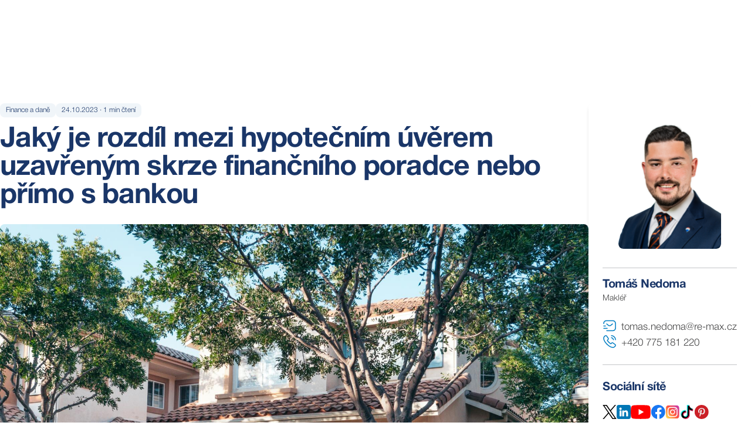

--- FILE ---
content_type: text/html; charset=utf-8
request_url: https://www.remaxdelux.cz/jaky-je-rozdil-mezi-hypotecnim-uverem-uzavrenym-skrze-financniho-poradce-nebo-primo-s-bankou-24-10-2023
body_size: 67231
content:
<!DOCTYPE html><html lang="cs"><head><meta charSet="utf-8"/><meta name="viewport" content="width=device-width, initial-scale=1"/><link rel="stylesheet" href="/_next/static/css/c360422b14040bdf.css" data-precedence="next"/><link rel="stylesheet" href="/_next/static/css/e01ccda5950a4585.css" data-precedence="next"/><link rel="stylesheet" href="/_next/static/css/df8b92721c1d6665.css" data-precedence="next"/><link rel="preload" as="script" fetchPriority="low" href="/_next/static/chunks/webpack-c6e6bef58261211e.js"/><script src="/_next/static/chunks/681129ac-51aec3e7eb2ed16e.js" async=""></script><script src="/_next/static/chunks/3146-c1b63ffe2561cd1f.js" async=""></script><script src="/_next/static/chunks/main-app-11f98efca672d050.js" async=""></script><script src="/_next/static/chunks/a57d9bf0-416365b72eeed683.js" async=""></script><script src="/_next/static/chunks/4393-eaadcc2ad715b27b.js" async=""></script><script src="/_next/static/chunks/5588-57e9985b07acf11e.js" async=""></script><script src="/_next/static/chunks/3610-b66228f4e46fc120.js" async=""></script><script src="/_next/static/chunks/1315-7dcdb84b487242b0.js" async=""></script><script src="/_next/static/chunks/9769-2bb54e2f000d7a21.js" async=""></script><script src="/_next/static/chunks/app/layout-513bc8a3af62808c.js" async=""></script><script src="/_next/static/chunks/app/global-error-5f470052bc10126b.js" async=""></script><script src="/_next/static/chunks/39811124-5a3b65abe595f792.js" async=""></script><script src="/_next/static/chunks/1546-60ac327e2a7fa40d.js" async=""></script><script src="/_next/static/chunks/3828-1e3b5013094b4c09.js" async=""></script><script src="/_next/static/chunks/256-6553e1ca8f8c0537.js" async=""></script><script src="/_next/static/chunks/751-bad348884338c809.js" async=""></script><script src="/_next/static/chunks/app/%5Bslug%5D/page-35547ee2292cc5e0.js" async=""></script><title>Jaký je rozdíl mezi hypotečním úvěrem uzavřeným skrze finančního poradce nebo přímo s bankou</title><meta name="description" content="Jaký je rozdíl mezi hypotečním úvěrem uzavřeným skrze finančního poradce nebo přímo s bankou"/><meta name="robots" content="index, follow"/><link rel="canonical" href="https://www.remaxdelux.cz/jaky-je-rozdil-mezi-hypotecnim-uverem-uzavrenym-skrze-financniho-poradce-nebo-primo-s-bankou-24-10-2023"/><meta property="og:title" content="Jaký je rozdíl mezi hypotečním úvěrem uzavřeným skrze finančního poradce nebo přímo s bankou"/><meta property="og:description" content="Jaký je rozdíl mezi hypotečním úvěrem uzavřeným skrze finančního poradce nebo přímo s bankou"/><meta property="og:image" content="https://www.remaxdelux.cz/cdn/image/is1Xh4Hp0XYLJgO7h0gmDPBKSa3Uzxtq.jpg"/><meta name="twitter:card" content="summary_large_image"/><meta name="twitter:title" content="Jaký je rozdíl mezi hypotečním úvěrem uzavřeným skrze finančního poradce nebo přímo s bankou"/><meta name="twitter:description" content="Jaký je rozdíl mezi hypotečním úvěrem uzavřeným skrze finančního poradce nebo přímo s bankou"/><meta name="twitter:image" content="https://www.remaxdelux.cz/cdn/image/is1Xh4Hp0XYLJgO7h0gmDPBKSa3Uzxtq.jpg"/><meta name="next-size-adjust"/><script src="/_next/static/chunks/polyfills-42372ed130431b0a.js" noModule=""></script></head><body class="__className_0a9577 antialiased"><div class="" style="position:fixed;top:0;left:0;height:2px;background:transparent;z-index:99999999999;width:100%"><div class="" style="height:100%;background:#DC1C2E;transition:all 500ms ease;width:0%"><div style="box-shadow:0 0 10px #DC1C2E, 0 0 10px #DC1C2E;width:5%;opacity:1;position:absolute;height:100%;transition:all 500ms ease;transform:rotate(2deg) translate(0px, -2px);left:-10rem"></div></div></div><div class="flex flex-col min-h-screen"><main><div class="flex flex-col antialiased"><main class="bg-primary-white mt-28"><div class="sm:container sm:mx-auto mx-4 mb-16 mt-4"><div class="flex flex-col lg:flex-row lg:items-start gap-6 lg:gap-20 relative pt-12"><div class="lg:flex-1"><div class="rounded-lg bg-card text-card-foreground border-none shadow-none"><div class="space-y-1.5 flex flex-col gap-4 p-0"><div class="flex gap-2 mb-2"><div class="inline-flex items-center px-2.5 py-1 text-xs font-light transition-colors border-transparent bg-secondary-blueish text-secondary-dark_blue rounded-lg hover:bg-secondary/80">Finance a daně</div><div class="inline-flex items-center px-2.5 py-1 text-xs font-light transition-colors border-transparent bg-secondary-blueish text-secondary-dark_blue rounded-lg hover:bg-secondary/80">24.10.2023<!-- --> · <!-- -->1<!-- --> min čtení</div></div><h1 class="tracking-tight text-3xl lg:text-5xl font-bold text-secondary-dark_blue">Jaký je rozdíl mezi hypotečním úvěrem uzavřeným skrze finančního poradce nebo přímo s bankou</h1></div><div class="p-0 pt-6"><div class="relative mb-4 w-full aspect-[880/496]"><img title="" alt="Jaký je rozdíl mezi hypotečním úvěrem uzavřeným skrze finančního poradce nebo přímo s bankou" loading="lazy" width="880" height="496" decoding="async" data-nimg="1" class="w-full h-full object-cover rounded-lg" style="color:transparent" src="https://www.remaxdelux.cz/cdn/image/is1Xh4Hp0XYLJgO7h0gmDPBKSa3Uzxtq.jpg?width=1760"/></div><div class="p-0 pt-6" id="article-detail"><div class="prose max-w-none prose-h2:text-2xl lg:prose-h2:text-4xl prose-h2:font-bold prose-h2:text-secondary-dark_blue prose-h3:text-xl lg:prose-h3:text-3xl prose-h3:font-bold prose-h3:text-secondary-dark_blue prose-h4:text-lg lg:prose-h4:text-2xl prose-h4:font-bold prose-h4:text-secondary-dark_blue prose-h5:text-base lg:prose-h5:text-xl prose-h5:font-bold prose-h5:text-secondary-dark_blue [&amp;_h2_strong]:text-secondary-dark_blue [&amp;_h2_strong]:font-bold [&amp;_h3_strong]:text-secondary-dark_blue [&amp;_h3_strong]:font-bold [&amp;_h4_strong]:text-secondary-dark_blue [&amp;_h4_strong]:font-bold [&amp;_h5_strong]:text-secondary-dark_blue [&amp;_h5_strong]:font-bold prose-p:text-base prose-p:text-grey-400 prose-p:font-light prose-p:text-justify prose-p:clear-both prose-strong:font-bold prose-strong:text-grey-400 prose-em:italic prose-ul:list-disc prose-ul:pl-5 prose-ul:text-grey-400 [&amp;&gt;ul&gt;li::marker]:text-grey-400 prose-ol:list-decimal prose-ol:pl-5 prose-ol:text-grey-400 [&amp;&gt;ol&gt;li::marker]:text-grey-400 prose-li:text-base prose-li:text-grey-400 prose-li:font-light prose-table:border-collapse prose-table:w-full prose-table:max-w-full prose-th:border-0 prose-td:border-0 [&amp;_tbody_td]:align-top [&amp;_table]:table-auto [&amp;_table]:break-words prose-img:mx-auto"><h2><span style="color: #003da5; font-size: 18pt;">Hypotečn&iacute; &uacute;věr</span></h2>
<p>Pro vět&scaron;inu lid&iacute; jedn&iacute;m z největ&scaron;&iacute;ch finančn&iacute;ch z&aacute;vazků, kter&yacute; si v životě vezmou. Proto je důležit&eacute; pečlivě zv&aacute;žit, jak&yacute;m způsobem ho budete hledat a uzav&iacute;rat. Dvě hlavn&iacute; možnosti, kter&eacute; m&aacute;te k dispozici, jsou prostřednictv&iacute;m finančn&iacute;ho poradce a banky. Každ&aacute; z těchto cest m&aacute; sv&eacute; v&yacute;hody a nev&yacute;hody, a rozhodnut&iacute; o tom, kterou z nich zvolit, by mělo b&yacute;t pečlivě promy&scaron;leno.</p><h2><span style="color: #003da5; font-size: 18pt;">Finačn&iacute; poradce</span></h2><p><img style="max-width: 758px; max-height: 404px; width: 949px;" title="Jak&yacute; je rozd&iacute;l mezi hypotečn&iacute;m &uacute;věrem uzavřen&yacute;m skrze finančn&iacute;ho poradce nebo př&iacute;mo s bankou" src="/cdn/image/freeze/1920/7OE6UsepUNmTkPpvZFmAw8Mc22kDVhbP.jpg" alt="Jak&yacute; je rozd&iacute;l mezi hypotečn&iacute;m &uacute;věrem uzavřen&yacute;m skrze finančn&iacute;ho poradce nebo př&iacute;mo s bankou" data-hash="7OE6UsepUNmTkPpvZFmAw8Mc22kDVhbP" data-extension="jpg" data-width="949" data-height="506" /></p>
<h2><span style="color: #003da5; font-size: 18pt;">Banka</span></h2>
<p>&nbsp;</p><h2><span style="color: #003da5; font-size: 18pt;"><strong>Rozhodov&aacute;n&iacute; mezi finančn&iacute;m poradcem a bankou:</strong></span></h2>
<p>Když zvažujete, jak&yacute;m způsobem si vybrat hypotečn&iacute; &uacute;věr, měli byste zv&aacute;žit sv&eacute; vlastn&iacute; finančn&iacute; c&iacute;le, prioritu a preferenci. Finančn&iacute; poradce může b&yacute;t užitečn&yacute;, pokud potřebujete odbornou pomoc a radu, zejm&eacute;na pokud jste nov&iacute; v oblasti nemovitost&iacute; a &uacute;věrů. Banka může b&yacute;t rychlej&scaron;&iacute; a levněj&scaron;&iacute; možnost&iacute;, pokud jste dobře obezn&aacute;meni s hypotečn&iacute;mi produkty a m&aacute;te jasnou představu o tom, co hled&aacute;te.</p>
<p>Nakonec byste měli prov&eacute;st podrobn&yacute; průzkum a porovnat nab&iacute;dky od různ&yacute;ch finančn&iacute;ch poradců a bank, abyste zjistili, kter&yacute; způsob v&aacute;m poskytne nejlep&scaron;&iacute; hypotečn&iacute; &uacute;věr, kter&yacute; spln&iacute; va&scaron;e potřeby a finančn&iacute; c&iacute;le. Nezapomeňte tak&eacute; br&aacute;t v &uacute;vahu &uacute;rokov&eacute; sazby, podm&iacute;nky a poplatky spojen&eacute; s &uacute;věrem, protože to může m&iacute;t dlouhodob&yacute; vliv na va&scaron;e finance.</p>
<p><strong>Potřebujete-li nez&aacute;vaznou konzultaci s kvalitn&iacute;m a prověřen&yacute;m finančn&iacute;m odborn&iacute;kem se kter&yacute;m osobně spolupracuji, napi&scaron;te mi či zavolejte a j&aacute; se o v&scaron;e postar&aacute;m.</strong></p>
<p><strong>V&aacute;&scaron; osobn&iacute; realitn&iacute; partner - Tom&aacute;&scaron; Nedoma</strong></p>
<p>&nbsp;</p></div></div></div></div></div><div class="rounded-lg bg-card text-card-foreground h-fit shadow-md sticky top-28"><div class="space-y-1.5 p-6 flex flex-row lg:flex-col gap-4 lg:gap-2"><div class="flex justify-center lg:border-b-[0.2px] lg:border-grey-100 lg:pb-8"><a class="cursor-pointer group overflow-hidden rounded-lg" href="/tomas-nedoma"><img title="" alt="" loading="lazy" width="352" height="230" decoding="async" data-nimg="1" class="rounded-lg w-20 lg:w-auto h-20 lg:h-auto lg:max-h-56 object-cover object-top hover:scale-105 duration-300" style="color:transparent" src="https://www.remaxdelux.cz/cdn/image/LZ9B5mDtgqdec1_cVGxYglPwlkZdB8so.png?width=704"/></a></div><div><h4 class="tracking-tight text-xl font-bold text-secondary-dark_blue pt-2"><a class="hover:text-secondary-blue transition-colors duration-200 cursor-pointer" href="/tomas-nedoma">Tomáš Nedoma</a></h4><p class="text-sm font-light text-grey-400">Makléř</p></div></div><div class="p-6 pt-0 flex flex-col gap-6 pb-0"><div class="flex flex-col gap-2 border-b-[0.2px] border-grey-100 pb-6"><a class="flex hover:text-secondary-blue transition-colors duration-200" href="mailto:tomas.nedoma@re-max.cz"><svg width="24" height="24" viewBox="0 0 16 16" fill="none" xmlns="http://www.w3.org/2000/svg"><path d="M11.3333 14.1667H4.66658C4.39325 14.1667 4.16658 13.94 4.16658 13.6667C4.16658 13.3934 4.39325 13.1667 4.66658 13.1667H11.3333C13.2399 13.1667 14.1666 12.24 14.1666 10.3334V5.66671C14.1666 3.76004 13.2399 2.83337 11.3333 2.83337H4.66658C2.75992 2.83337 1.83325 3.76004 1.83325 5.66671C1.83325 5.94004 1.60659 6.16671 1.33325 6.16671C1.05992 6.16671 0.833252 5.94004 0.833252 5.66671C0.833252 3.23337 2.23325 1.83337 4.66658 1.83337H11.3333C13.7666 1.83337 15.1666 3.23337 15.1666 5.66671V10.3334C15.1666 12.7667 13.7666 14.1667 11.3333 14.1667Z" fill="var(--secondary-blue)"></path><path d="M7.99993 8.57998C7.43993 8.57998 6.87327 8.40665 6.43994 8.05331L4.35327 6.38665C4.13993 6.21331 4.09994 5.89998 4.27327 5.68665C4.4466 5.47331 4.75993 5.43332 4.97326 5.60665L7.05993 7.27332C7.5666 7.67998 8.4266 7.67998 8.93326 7.27332L11.0199 5.60665C11.2333 5.43332 11.5533 5.46665 11.7199 5.68665C11.8933 5.89998 11.8599 6.21998 11.6399 6.38665L9.55326 8.05331C9.12659 8.40665 8.55993 8.57998 7.99993 8.57998Z" fill="var(--secondary-blue)"></path><path d="M5.33325 11.5H1.33325C1.05992 11.5 0.833252 11.2733 0.833252 11C0.833252 10.7267 1.05992 10.5 1.33325 10.5H5.33325C5.60659 10.5 5.83325 10.7267 5.83325 11C5.83325 11.2733 5.60659 11.5 5.33325 11.5Z" fill="var(--secondary-blue)"></path><path d="M3.33325 8.83337H1.33325C1.05992 8.83337 0.833252 8.60671 0.833252 8.33337C0.833252 8.06004 1.05992 7.83337 1.33325 7.83337H3.33325C3.60659 7.83337 3.83325 8.06004 3.83325 8.33337C3.83325 8.60671 3.60659 8.83337 3.33325 8.83337Z" fill="var(--secondary-blue)"></path></svg><span class="ml-2 mt-0.5 text-base font-light text-grey-400 hover:text-secondary-blue transition-colors duration-200">tomas.nedoma@re-max.cz</span></a><a class="flex hover:text-secondary-blue transition-colors duration-200" href="tel:+420 775 181 220"><svg width="24" height="24" viewBox="0 0 24 24" fill="none" xmlns="http://www.w3.org/2000/svg"><path d="M17.45 22.75C16.32 22.75 15.13 22.48 13.9 21.96C12.7 21.45 11.49 20.75 10.31 19.9C9.14 19.04 8.01 18.08 6.94 17.03C5.88 15.96 4.92 14.83 4.07 13.67C3.21 12.47 2.52 11.27 2.03 10.11C1.51 8.87 1.25 7.67 1.25 6.54C1.25 5.76 1.39 5.02 1.66 4.33C1.94 3.62 2.39 2.96 3 2.39C3.77 1.63 4.65 1.25 5.59 1.25C5.98 1.25 6.38 1.34 6.72 1.5C7.11 1.68 7.44 1.95 7.68 2.31L10 5.58C10.21 5.87 10.37 6.15 10.48 6.43C10.61 6.73 10.68 7.03 10.68 7.32C10.68 7.7 10.57 8.07 10.36 8.42C10.21 8.69 9.98 8.98 9.69 9.27L9.01 9.98C9.02 10.01 9.03 10.03 9.04 10.05C9.16 10.26 9.4 10.62 9.86 11.16C10.35 11.72 10.81 12.23 11.27 12.7C11.86 13.28 12.35 13.74 12.81 14.12C13.38 14.6 13.75 14.84 13.97 14.95L13.95 15L14.68 14.28C14.99 13.97 15.29 13.74 15.58 13.59C16.13 13.25 16.83 13.19 17.53 13.48C17.79 13.59 18.07 13.74 18.37 13.95L21.69 16.31C22.06 16.56 22.33 16.88 22.49 17.26C22.64 17.64 22.71 17.99 22.71 18.34C22.71 18.82 22.6 19.3 22.39 19.75C22.18 20.2 21.92 20.59 21.59 20.95C21.02 21.58 20.4 22.03 19.68 22.32C18.99 22.6 18.24 22.75 17.45 22.75ZM5.59 2.75C5.04 2.75 4.53 2.99 4.04 3.47C3.58 3.9 3.26 4.37 3.06 4.88C2.85 5.4 2.75 5.95 2.75 6.54C2.75 7.47 2.97 8.48 3.41 9.52C3.86 10.58 4.49 11.68 5.29 12.78C6.09 13.88 7 14.95 8 15.96C9 16.95 10.08 17.87 11.19 18.68C12.27 19.47 13.38 20.11 14.48 20.57C16.19 21.3 17.79 21.47 19.11 20.92C19.62 20.71 20.07 20.39 20.48 19.93C20.71 19.68 20.89 19.41 21.04 19.09C21.16 18.84 21.22 18.58 21.22 18.32C21.22 18.16 21.19 18 21.11 17.82C21.08 17.76 21.02 17.65 20.83 17.52L17.51 15.16C17.31 15.02 17.13 14.92 16.96 14.85C16.74 14.76 16.65 14.67 16.31 14.88C16.11 14.98 15.93 15.13 15.73 15.33L14.97 16.08C14.58 16.46 13.98 16.55 13.52 16.38L13.25 16.26C12.84 16.04 12.36 15.7 11.83 15.25C11.35 14.84 10.83 14.36 10.2 13.74C9.71 13.24 9.22 12.71 8.71 12.12C8.24 11.57 7.9 11.1 7.69 10.71L7.57 10.41C7.51 10.18 7.49 10.05 7.49 9.91C7.49 9.55 7.62 9.23 7.87 8.98L8.62 8.2C8.82 8 8.97 7.81 9.07 7.64C9.15 7.51 9.18 7.4 9.18 7.3C9.18 7.22 9.15 7.1 9.1 6.98C9.03 6.82 8.92 6.64 8.78 6.45L6.46 3.17C6.36 3.03 6.24 2.93 6.09 2.86C5.93 2.79 5.76 2.75 5.59 2.75ZM13.95 15.01L13.79 15.69L14.06 14.99C14.01 14.98 13.97 14.99 13.95 15.01Z" fill="var(--secondary-blue)"></path><path d="M18.5 9.75C18.09 9.75 17.75 9.41 17.75 9C17.75 8.64 17.39 7.89 16.79 7.25C16.2 6.62 15.55 6.25 15 6.25C14.59 6.25 14.25 5.91 14.25 5.5C14.25 5.09 14.59 4.75 15 4.75C15.97 4.75 16.99 5.27 17.88 6.22C18.71 7.11 19.25 8.2 19.25 9C19.25 9.41 18.91 9.75 18.5 9.75Z" fill="var(--secondary-blue)"></path><path d="M22 9.75C21.59 9.75 21.25 9.41 21.25 9C21.25 5.55 18.45 2.75 15 2.75C14.59 2.75 14.25 2.41 14.25 2C14.25 1.59 14.59 1.25 15 1.25C19.27 1.25 22.75 4.73 22.75 9C22.75 9.41 22.41 9.75 22 9.75Z" fill="var(--secondary-blue)"></path></svg><span class="ml-2 mt-0.5 text-base font-light text-grey-400 hover:text-secondary-blue transition-colors duration-200">+420 775 181 220</span></a></div></div><div class="p-6 flex flex-col items-start pt-6"><h4 class="tracking-tight text-xl font-bold text-secondary-dark_blue">Sociální sítě</h4><div class="container mx-auto flex flex-col lg:flex-row mb-8 lg:mb-0 justify-start items-start lg:items-center lg:mt-4 px-0"><div class="lg:flex lg:flex-row lg:justify-between lg:items-center w-full"><div class="flex flex-wrap gap-4 mt-2 lg:mt-0"><a target="_blank" class="flex items-center gap-2" href="https://twitter.com/TomNedoma5"><svg width="24" height="24" viewBox="0 0 24 24" fill="none" xmlns="http://www.w3.org/2000/svg"><g clip-path="url(#clip0_1444_152022)"><path d="M14.2341 10.1624L22.9765 0H20.9048L13.3138 8.82384L7.25083 0H0.257935L9.4263 13.3432L0.257935 24H2.32973L10.3461 14.6817L16.749 24H23.7419L14.2336 10.1624H14.2341ZM11.3965 13.4608L10.4675 12.1321L3.07622 1.55961H6.25837L12.2232 10.0919L13.1522 11.4206L20.9058 22.5113H17.7236L11.3965 13.4613V13.4608Z" fill="black"></path></g><defs><clipPath id="clip0_1444_152022"><rect width="24" height="24" fill="white"></rect></clipPath></defs></svg></a><a target="_blank" class="flex items-center gap-2" href="https://www.linkedin.com/in/tom%C3%A1%C5%A1-nedoma-a6b58862/?fbclid=IwAR1m5_XlADfNFciN0vyCSAQsSOi1mbIyFLpgTr83OkntcKWlOdu-vtsGQOQ"><svg width="24" height="24" viewBox="0 0 24 24" fill="none" xmlns="http://www.w3.org/2000/svg"><g clip-path="url(#clip0_1444_152414)"><path d="M20.7273 0H3.27273C1.46525 0 0 1.46525 0 3.27273V20.7273C0 22.5347 1.46525 24 3.27273 24H20.7273C22.5347 24 24 22.5347 24 20.7273V3.27273C24 1.46525 22.5347 0 20.7273 0Z" fill="#0077B5"></path><path d="M8.64548 6.54545C8.64548 6.95001 8.52551 7.34547 8.30075 7.68185C8.076 8.01822 7.75654 8.28039 7.38278 8.43521C7.00902 8.59002 6.59775 8.63053 6.20097 8.55161C5.80419 8.47268 5.43973 8.27787 5.15367 7.99181C4.8676 7.70575 4.67279 7.34128 4.59387 6.9445C4.51494 6.54772 4.55545 6.13645 4.71027 5.76269C4.86508 5.38894 5.12725 5.06948 5.46363 4.84472C5.8 4.61996 6.19547 4.5 6.60002 4.5C7.14251 4.5 7.66278 4.7155 8.04638 5.0991C8.42997 5.4827 8.64548 6.00297 8.64548 6.54545Z" fill="white"></path><path d="M8.18179 9.95454V18.9914C8.18215 19.058 8.16933 19.1241 8.14406 19.1858C8.1188 19.2475 8.08159 19.3036 8.03458 19.3509C7.98757 19.3981 7.93167 19.4356 7.87011 19.4612C7.80856 19.4868 7.74255 19.5 7.67588 19.5H5.51997C5.4533 19.5002 5.38726 19.4872 5.32563 19.4617C5.26401 19.4363 5.20801 19.399 5.16087 19.3518C5.11373 19.3047 5.07637 19.2487 5.05094 19.1871C5.02552 19.1254 5.01252 19.0594 5.0127 18.9927V9.95454C5.0127 9.82 5.06614 9.69097 5.16127 9.59584C5.25641 9.50071 5.38543 9.44727 5.51997 9.44727H7.67588C7.81018 9.44763 7.93886 9.50123 8.03369 9.59632C8.12853 9.69142 8.18179 9.82024 8.18179 9.95454Z" fill="white"></path><path d="M19.451 14.6587V19.0332C19.4512 19.0945 19.4392 19.1553 19.4159 19.2119C19.3925 19.2686 19.3581 19.3201 19.3148 19.3634C19.2715 19.4068 19.22 19.4411 19.1633 19.4645C19.1066 19.4878 19.0459 19.4998 18.9846 19.4996H16.6664C16.6051 19.4998 16.5444 19.4878 16.4878 19.4645C16.4311 19.4411 16.3796 19.4068 16.3363 19.3634C16.2929 19.3201 16.2586 19.2686 16.2352 19.2119C16.2118 19.1553 16.1999 19.0945 16.2001 19.0332V14.7937C16.2001 14.161 16.3855 12.0228 14.546 12.0228C13.121 12.0228 12.8305 13.486 12.7733 14.1432V19.0332C12.7733 19.1558 12.7251 19.2734 12.6391 19.3606C12.5531 19.4479 12.4362 19.4978 12.3137 19.4996H10.0746C10.0134 19.4996 9.95286 19.4875 9.89636 19.4641C9.83985 19.4406 9.78853 19.4062 9.74533 19.3629C9.70214 19.3196 9.66791 19.2682 9.64462 19.2116C9.62134 19.155 9.60944 19.0944 9.60962 19.0332V9.9146C9.60944 9.85342 9.62134 9.79281 9.64462 9.73624C9.66791 9.67966 9.70214 9.62824 9.74533 9.58492C9.78853 9.54159 9.83985 9.50722 9.89636 9.48376C9.95286 9.46031 10.0134 9.44824 10.0746 9.44824H12.3137C12.4374 9.44824 12.556 9.49737 12.6435 9.58483C12.7309 9.67229 12.7801 9.79091 12.7801 9.9146V10.7028C13.3092 9.90915 14.0933 9.29688 15.7664 9.29688C19.4728 9.29688 19.451 12.7578 19.451 14.6587Z" fill="white"></path></g><defs><clipPath id="clip0_1444_152414"><rect width="24" height="24" fill="white"></rect></clipPath></defs></svg></a><a target="_blank" class="flex items-center gap-2" href="https://www.youtube.com/channel/UCttvMWpV7rYANpDmdxRGEqA"><svg width="34" height="24" viewBox="0 0 34 24" fill="none" xmlns="http://www.w3.org/2000/svg"><g clip-path="url(#clip0_1869_173739)"><path d="M33.135 3.93148C32.7456 2.48433 31.6046 1.34361 30.1577 0.953919C27.5141 0.230469 16.94 0.230469 16.94 0.230469C16.94 0.230469 6.36603 0.230469 3.72248 0.926342C2.30342 1.31577 1.13461 2.48458 0.745176 3.93148C0.0495605 6.57477 0.0495605 12.0567 0.0495605 12.0567C0.0495605 12.0567 0.0495605 17.5662 0.745176 20.1819C1.13487 21.6288 2.27558 22.7698 3.72274 23.1595C6.39386 23.8829 16.9402 23.8829 16.9402 23.8829C16.9402 23.8829 27.5141 23.8829 30.1577 23.1871C31.6048 22.7976 32.7456 21.6567 33.1353 20.2098C33.8309 17.5662 33.8309 12.0845 33.8309 12.0845C33.8309 12.0845 33.8587 6.57477 33.135 3.93148Z" fill="#FF0000"></path><path d="M13.5731 17.121L22.3661 12.0566L13.5731 6.99219V17.121Z" fill="white"></path></g></svg></a><a target="_blank" class="flex items-center gap-2" href="https://www.facebook.com/TomasNedomaRemaxDelux/"><svg width="25" height="24" viewBox="0 0 25 24" fill="none" xmlns="http://www.w3.org/2000/svg"><g clip-path="url(#clip0_1444_167434)"><path d="M24.798 12C24.798 17.9897 20.4095 22.9542 14.673 23.8542V15.4688H17.4691L18.0011 12H14.673V9.74906C14.673 8.79984 15.138 7.875 16.6286 7.875H18.1417V4.92188C18.1417 4.92188 16.7683 4.6875 15.4553 4.6875C12.7145 4.6875 10.923 6.34875 10.923 9.35625V12H7.8761V15.4688H10.923V23.8542C5.18641 22.9542 0.797974 17.9897 0.797974 12C0.797974 5.37281 6.17079 0 12.798 0C19.4252 0 24.798 5.37281 24.798 12Z" fill="#1877F2"></path><path d="M17.4691 15.4688L18.0011 12H14.673V9.74902C14.673 8.80003 15.1379 7.875 16.6286 7.875H18.1417V4.92188C18.1417 4.92188 16.7685 4.6875 15.4556 4.6875C12.7145 4.6875 10.923 6.34875 10.923 9.35625V12H7.8761V15.4688H10.923V23.8542C11.5339 23.95 12.1601 24 12.798 24C13.4358 24 14.062 23.95 14.673 23.8542V15.4688H17.4691Z" fill="white"></path></g><defs><clipPath id="clip0_1444_167434"><rect width="24" height="24" fill="white" transform="translate(0.797974)"></rect></clipPath></defs></svg></a><a target="_blank" class="flex items-center gap-2" href="https://www.instagram.com/t.nedoma/"><svg width="24" height="24" viewBox="0 0 25 24" fill="none" xmlns="http://www.w3.org/2000/svg"><g clip-path="url(#clip0_1444_167438)"><path d="M2.29793 1.63231C0.411929 3.59131 0.797929 5.67231 0.797929 11.9943C0.797929 17.2443 -0.118071 22.5073 4.67593 23.7463C6.17293 24.1313 19.4369 24.1313 20.9319 23.7443C22.9279 23.2293 24.5519 21.6103 24.7739 18.7873C24.8049 18.3933 24.8049 5.60231 24.7729 5.20031C24.5369 2.19331 22.6859 0.460314 20.2469 0.109314C19.6879 0.028314 19.5759 0.00431397 16.7079 -0.000686027C6.53493 0.00431397 4.30493 -0.448686 2.29793 1.63231Z" fill="url(#paint0_linear_1444_167438)"></path><path d="M12.796 3.13941C9.16503 3.13941 5.71703 2.81641 4.40003 6.19641C3.85603 7.59241 3.93503 9.40541 3.93503 12.0014C3.93503 14.2794 3.86203 16.4204 4.40003 17.8054C5.71403 21.1874 9.19003 20.8634 12.794 20.8634C16.271 20.8634 19.856 21.2254 21.189 17.8054C21.734 16.3954 21.654 14.6094 21.654 12.0014C21.654 8.53941 21.845 6.30441 20.166 4.62641C18.466 2.92641 16.167 3.13941 12.792 3.13941H12.796ZM12.002 4.73641C19.576 4.72441 20.54 3.88241 20.008 15.5794C19.819 19.7164 16.669 19.2624 12.797 19.2624C5.73703 19.2624 5.53403 19.0604 5.53403 11.9974C5.53403 4.85241 6.09403 4.74041 12.002 4.73441V4.73641ZM17.526 6.20741C16.939 6.20741 16.463 6.68341 16.463 7.27041C16.463 7.85741 16.939 8.33341 17.526 8.33341C18.113 8.33341 18.589 7.85741 18.589 7.27041C18.589 6.68341 18.113 6.20741 17.526 6.20741ZM12.796 7.45041C10.283 7.45041 8.24603 9.48841 8.24603 12.0014C8.24603 14.5144 10.283 16.5514 12.796 16.5514C15.309 16.5514 17.345 14.5144 17.345 12.0014C17.345 9.48841 15.309 7.45041 12.796 7.45041ZM12.796 9.04741C16.701 9.04741 16.706 14.9554 12.796 14.9554C8.89203 14.9554 8.88603 9.04741 12.796 9.04741Z" fill="white"></path></g><defs><linearGradient id="paint0_linear_1444_167438" x1="2.34395" y1="22.4664" x2="24.6494" y2="3.16129" gradientUnits="userSpaceOnUse"><stop stop-color="#FFDD55"></stop><stop offset="0.5" stop-color="#FF543E"></stop><stop offset="1" stop-color="#C837AB"></stop></linearGradient><clipPath id="clip0_1444_167438"><rect width="24" height="24" fill="white" transform="translate(0.797974)"></rect></clipPath></defs></svg></a><a target="_blank" class="flex items-center gap-2" href="https://www.tiktok.com/@tnedoma"><svg width="25" height="24" viewBox="0 0 25 24" fill="none" xmlns="http://www.w3.org/2000/svg"><path d="M9.3339 12.4402C7.43078 12.4402 5.89328 13.9777 5.9214 15.8621C5.94015 17.0715 6.60578 18.1215 7.58546 18.7074C7.25265 18.1965 7.05578 17.5918 7.0464 16.9402C7.01828 15.0559 8.55578 13.5184 10.4589 13.5184C10.8339 13.5184 11.1948 13.5793 11.5323 13.6871V9.91367C11.1808 9.86211 10.8198 9.83398 10.4589 9.83398C10.4402 9.83398 10.4261 9.83398 10.4073 9.83398V12.609C10.0698 12.5012 9.7089 12.4402 9.3339 12.4402Z" fill="#F00044"></path><path d="M17.5605 1.125H17.5324H16.5574C16.8386 2.53594 17.6308 3.76406 18.7371 4.59844C18.0105 3.6375 17.5699 2.4375 17.5605 1.125Z" fill="#F00044"></path><path d="M23.298 6.8668C22.9276 6.8668 22.5714 6.8293 22.2198 6.76367V9.46836C20.9448 9.46836 19.7073 9.21992 18.5448 8.72305C17.7948 8.4043 17.0964 7.99648 16.4542 7.5043L16.4729 15.8434C16.4636 17.7184 15.7229 19.4762 14.3823 20.8027C13.2901 21.8809 11.9073 22.5699 10.4073 22.7902C10.0558 22.8418 9.69482 22.8699 9.33389 22.8699C7.73076 22.8699 6.20264 22.3496 4.96045 21.3887C5.10107 21.5574 5.25107 21.7215 5.41514 21.8809C6.76514 23.2121 8.55576 23.948 10.4636 23.948C10.8245 23.948 11.1855 23.9199 11.537 23.8684C13.037 23.648 14.4198 22.959 15.512 21.8809C16.8526 20.5543 17.5933 18.7965 17.6026 16.9215L17.5323 8.58242C18.1698 9.07461 18.8683 9.48711 19.6229 9.80117C20.7901 10.2934 22.0276 10.5465 23.298 10.5465" fill="#F00044"></path><path d="M5.4011 11.9105C6.73703 10.584 8.5136 9.84805 10.4073 9.83398V8.83555C10.0558 8.78398 9.69485 8.75586 9.33391 8.75586C7.42141 8.75586 5.6261 9.4918 4.2761 10.8324C2.94953 12.1496 2.19016 13.9496 2.19485 15.8199C2.19485 17.7043 2.94016 19.4715 4.28547 20.8074C4.5011 21.0184 4.72141 21.2152 4.95578 21.3934C3.89641 20.1324 3.31985 18.5574 3.31516 16.898C3.31985 15.0277 4.07453 13.2277 5.4011 11.9105Z" fill="#08FFF9"></path><path d="M22.2198 6.76328V5.76016H22.2104C20.9073 5.76016 19.7073 5.32891 18.7417 4.59766C19.5808 5.70391 20.8089 6.49141 22.2198 6.76328Z" fill="#08FFF9"></path><path d="M10.2667 20.2594C10.712 20.2828 11.1386 20.2219 11.5323 20.0953C12.8917 19.65 13.8714 18.3844 13.8714 16.8937L13.8761 11.3156V1.125H16.5573C16.487 0.773438 16.4495 0.417188 16.4448 0.046875H12.7511V10.2328L12.7464 15.8109C12.7464 17.3016 11.7667 18.5672 10.4073 19.0125C10.0136 19.1438 9.58701 19.2047 9.1417 19.1766C8.57451 19.1438 8.04482 18.975 7.58545 18.7031C8.16201 19.5938 9.14639 20.1984 10.2667 20.2594Z" fill="#08FFF9"></path><path d="M10.4073 22.7906C11.9073 22.5703 13.2902 21.8812 14.3823 20.8031C15.723 19.4766 16.4636 17.7188 16.473 15.8438L16.4542 7.50469C17.0917 7.99688 17.7902 8.40938 18.5448 8.72344C19.712 9.21563 20.9495 9.46875 22.2198 9.46875V6.76406C20.8089 6.49219 19.5808 5.70469 18.7417 4.59844C17.6355 3.76406 16.8386 2.53594 16.562 1.125H13.8761V11.3109L13.8714 16.8891C13.8714 18.3797 12.8917 19.6453 11.5323 20.0906C11.1386 20.2219 10.712 20.2828 10.2667 20.2547C9.14172 20.1938 8.16203 19.5891 7.58547 18.7031C6.60578 18.1219 5.94016 17.0672 5.92141 15.8578C5.89328 13.9734 7.43078 12.4359 9.33391 12.4359C9.70891 12.4359 10.0698 12.4969 10.4073 12.6047V9.82969C8.5136 9.84375 6.73703 10.5797 5.4011 11.9062C4.07453 13.2234 3.31516 15.0234 3.31985 16.8891C3.31985 18.5484 3.89641 20.1234 4.96047 21.3844C6.20735 22.3453 7.73078 22.8656 9.33391 22.8656C9.69485 22.8703 10.0558 22.8422 10.4073 22.7906Z" fill="black"></path></svg></a><a target="_blank" class="flex items-center gap-2" href="https://cz.pinterest.com/tomasnedomaremaxdelux/"><svg width="25" height="24" viewBox="0 0 25 24" fill="none" xmlns="http://www.w3.org/2000/svg"><g clip-path="url(#clip0_1444_167459)"><path d="M12.7979 23.9996C19.4252 23.9996 24.7977 18.6271 24.7977 11.9998C24.7977 5.37249 19.4252 0 12.7979 0C6.17058 0 0.798096 5.37249 0.798096 11.9998C0.798096 18.6271 6.17058 23.9996 12.7979 23.9996Z" fill="#CB2027"></path><path d="M13.7665 16.0703C12.8593 16.0002 12.4781 15.5503 11.7666 15.1184C11.3756 17.17 10.8978 19.1367 9.48233 20.1641C9.04488 17.0633 10.1236 14.7342 10.6246 12.2621C9.77067 10.8247 10.7273 7.93134 12.5284 8.6443C14.7451 9.52089 10.6092 13.9892 13.3857 14.5473C16.2844 15.13 17.4677 9.51768 15.67 7.69219C13.0728 5.05664 8.10989 7.6323 8.72017 11.4052C8.86884 12.3276 9.82201 12.6076 9.10093 13.8803C7.43865 13.5122 6.94282 12.2012 7.00656 10.4533C7.10945 7.5923 9.5773 5.58905 12.0526 5.31183C15.1832 4.96145 18.1214 6.46137 18.527 9.40602C18.9832 12.7295 17.1137 16.3287 13.7665 16.0703Z" fill="#F1F2F2"></path></g><defs><clipPath id="clip0_1444_167459"><rect width="24" height="24" fill="white" transform="translate(0.797974)"></rect></clipPath></defs></svg></a></div></div></div></div></div></div></div><div class="py-6"><div class="mb-14 lg:mb-20 first:mt-10 sm:container sm:mx-auto mx-4" style="opacity:0;transform:translateY(20px)"><div class="flex flex-col scroll-mt-28 lg:flex-row gap-8 lg:gap-24 items-center" id="mortgage-calculator"><div class="rounded-lg text-card-foreground w-full lg:w-1/2 shadow-none border-none bg-secondary-blueish"><div class="flex flex-col space-y-1.5 p-6"><h2 class="tracking-tight text-2xl lg:text-4xl font-bold text-secondary-dark_blue">Hypoteční kalkulačka</h2><p class="text-grey-400 font-light text-sm">Na kolik vás vyjde pořízení vlastního bydlení? Zadejte pár informací do naší hypoteční kalkulačky a hned si prohlédněte výsledek.</p></div><div class="grid grid-cols-1 lg:grid-cols-2 gap-4 border-b border-grey-100 p-0 pb-6 mx-6"><div><div class="grid w-full"><label class="block mb-1 text-sm font-medium text-secondary-dark_blue"><span>Cena nemovitosti</span> <span class="text-red-500">*</span></label><div class="flex items-center space-x-2 border rounded-lg border-input bg-background"><input type="text" class="h-10 w-full px-4 bg-transparent border-none outline-none text-base font-light text-grey-300 placeholder:text-grey-200 [-moz-appearance:_textfield] [&amp;::-webkit-outer-spin-button]:m-0 [&amp;::-webkit-inner-spin-button]:m-0 [&amp;::-webkit-outer-spin-button]:appearance-none [&amp;::-webkit-inner-spin-button]:appearance-none" style="font-family:Helvetica, Arial, sans-serif" placeholder="2 900 000" label="Cena nemovitosti" required="" value="5 000 000"/><span class="pl-1 pr-4 text-base font-light text-grey-400">Kč</span></div></div></div><div><div class="grid w-full"><label class="block mb-1 text-sm font-medium text-secondary-dark_blue"><span>Výše hypotéky</span> <span class="text-red-500">*</span></label><div class="flex items-center space-x-2 border rounded-lg border-input bg-background"><input type="text" class="h-10 w-full px-4 bg-transparent border-none outline-none text-base font-light text-grey-300 placeholder:text-grey-200 [-moz-appearance:_textfield] [&amp;::-webkit-outer-spin-button]:m-0 [&amp;::-webkit-inner-spin-button]:m-0 [&amp;::-webkit-outer-spin-button]:appearance-none [&amp;::-webkit-inner-spin-button]:appearance-none" style="font-family:Helvetica, Arial, sans-serif" placeholder="1 900 000" label="Výše hypotéky" required="" value="4 000 000"/><span class="pl-1 pr-4 text-base font-light text-grey-400">Kč</span></div></div></div><div><div class="grid w-full"><label class="block mb-1 text-sm font-medium text-secondary-dark_blue"><span>Doba splácení</span> <span class="text-red-500">*</span></label><div class="flex items-center space-x-2 border rounded-lg border-input bg-background"><input type="text" class="h-10 w-full px-4 bg-transparent border-none outline-none text-base font-light text-grey-300 placeholder:text-grey-200 [-moz-appearance:_textfield] [&amp;::-webkit-outer-spin-button]:m-0 [&amp;::-webkit-inner-spin-button]:m-0 [&amp;::-webkit-outer-spin-button]:appearance-none [&amp;::-webkit-inner-spin-button]:appearance-none" style="font-family:Helvetica, Arial, sans-serif" placeholder="10" label="Doba splácení" required="" value="30"/><span class="pl-1 pr-4 text-base font-light text-grey-400">let</span></div></div></div></div><div class="p-6 pt-6 flex flex-col gap-3"><div class="text-sm font-medium text-secondary-dark_blue">Vypočtená měsíční splátka</div><div class="text-2xl font-bold text-primary-red">0 Kč<!-- --> <span class="text-grey-200 font-light text-xs">s úrokovou sazbou <!-- -->4.49<!-- -->%</span></div><button class="whitespace-nowrap ring-offset-background transition-colors focus-visible:outline-none focus-visible:ring-2 focus-visible:ring-ring focus-visible:ring-offset-2 disabled:pointer-events-none disabled:opacity-50 bg-primary-white border border-secondary-dark_blue text-secondary-dark_blue hover:bg-secondary-dark_blue hover:text-primary-white h-12 pt-0.5 px-4 rounded-lg text-base font-bold leading-none flex items-center justify-center w-full mt-2">Zařídit hypotéku</button></div></div></div></div><div class="mb-14 lg:mb-20 first:mt-10" style="opacity:0;transform:translateY(20px)"><div data-type="contact-form"><div class="text-card-foreground shadow-sm lg:container lg:mx-auto lg:flex lg:justify-between lg:items-center bg-secondary-dark_blue py-6 lg:p-10 rounded-none lg:rounded-2xl"><div class="flex flex-col space-y-1.5 p-6 lg:w-2/5"><h2 class="tracking-tight text-primary-white font-bold text-2xl lg:text-4xl mb-2">Potřebujete <span style="color: #e03e2d;">poradit</span>?</h2><p class="text-primary-white font-light text-base">Nebojte se nás zeptat. V Remax Delux jsme profesionální a známe odpovědi na všechno kolem nemovitostí!</p><div class="flex flex-col gap-4 p-0 pt-4"><a class="flex gap-2 items-center" href="mailto:delux@re-max.cz"><svg width="24" height="24" viewBox="0 0 16 16" fill="none" xmlns="http://www.w3.org/2000/svg"><path d="M11.3333 14.1667H4.66658C4.39325 14.1667 4.16658 13.94 4.16658 13.6667C4.16658 13.3934 4.39325 13.1667 4.66658 13.1667H11.3333C13.2399 13.1667 14.1666 12.24 14.1666 10.3334V5.66671C14.1666 3.76004 13.2399 2.83337 11.3333 2.83337H4.66658C2.75992 2.83337 1.83325 3.76004 1.83325 5.66671C1.83325 5.94004 1.60659 6.16671 1.33325 6.16671C1.05992 6.16671 0.833252 5.94004 0.833252 5.66671C0.833252 3.23337 2.23325 1.83337 4.66658 1.83337H11.3333C13.7666 1.83337 15.1666 3.23337 15.1666 5.66671V10.3334C15.1666 12.7667 13.7666 14.1667 11.3333 14.1667Z" fill="var(--secondary-blue)"></path><path d="M7.99993 8.57998C7.43993 8.57998 6.87327 8.40665 6.43994 8.05331L4.35327 6.38665C4.13993 6.21331 4.09994 5.89998 4.27327 5.68665C4.4466 5.47331 4.75993 5.43332 4.97326 5.60665L7.05993 7.27332C7.5666 7.67998 8.4266 7.67998 8.93326 7.27332L11.0199 5.60665C11.2333 5.43332 11.5533 5.46665 11.7199 5.68665C11.8933 5.89998 11.8599 6.21998 11.6399 6.38665L9.55326 8.05331C9.12659 8.40665 8.55993 8.57998 7.99993 8.57998Z" fill="var(--secondary-blue)"></path><path d="M5.33325 11.5H1.33325C1.05992 11.5 0.833252 11.2733 0.833252 11C0.833252 10.7267 1.05992 10.5 1.33325 10.5H5.33325C5.60659 10.5 5.83325 10.7267 5.83325 11C5.83325 11.2733 5.60659 11.5 5.33325 11.5Z" fill="var(--secondary-blue)"></path><path d="M3.33325 8.83337H1.33325C1.05992 8.83337 0.833252 8.60671 0.833252 8.33337C0.833252 8.06004 1.05992 7.83337 1.33325 7.83337H3.33325C3.60659 7.83337 3.83325 8.06004 3.83325 8.33337C3.83325 8.60671 3.60659 8.83337 3.33325 8.83337Z" fill="var(--secondary-blue)"></path></svg><span class="text-primary-white font-bold text-base mt-0.5">delux@re-max.cz</span></a><a class="flex gap-2 items-center" href="tel:+420 602 703 897"><svg width="24" height="24" viewBox="0 0 16 16" fill="none" xmlns="http://www.w3.org/2000/svg"><path d="M14.6466 12.22C14.6466 12.46 14.5933 12.7067 14.4799 12.9467C14.3666 13.1867 14.2199 13.4134 14.0266 13.6267C13.6999 13.9867 13.3399 14.2467 12.9333 14.4134C12.5333 14.58 12.0999 14.6667 11.6333 14.6667C10.9533 14.6667 10.2266 14.5067 9.45992 14.18C8.69325 13.8534 7.92659 13.4134 7.16659 12.86C6.39992 12.3 5.67325 11.68 4.97992 10.9934C4.29325 10.3 3.67325 9.57337 3.11992 8.81337C2.57325 8.05337 2.13325 7.29337 1.81325 6.54004C1.49325 5.78004 1.33325 5.05337 1.33325 4.36004C1.33325 3.90671 1.41325 3.47337 1.57325 3.07337C1.73325 2.66671 1.98659 2.29337 2.33992 1.96004C2.76659 1.54004 3.23325 1.33337 3.72659 1.33337C3.91325 1.33337 4.09992 1.37337 4.26659 1.45337C4.43992 1.53337 4.59325 1.65337 4.71325 1.82671L6.25992 4.00671C6.37992 4.17337 6.46659 4.32671 6.52659 4.47337C6.58659 4.61337 6.61992 4.75337 6.61992 4.88004C6.61992 5.04004 6.57325 5.20004 6.47992 5.35337C6.39325 5.50671 6.26659 5.66671 6.10659 5.82671L5.59992 6.35337C5.52659 6.42671 5.49325 6.51337 5.49325 6.62004C5.49325 6.67337 5.49992 6.72004 5.51325 6.77337C5.53325 6.82671 5.55325 6.86671 5.56659 6.90671C5.68659 7.12671 5.89325 7.41337 6.18659 7.76004C6.48659 8.10671 6.80659 8.46004 7.15325 8.81337C7.51325 9.16671 7.85992 9.49337 8.21325 9.79337C8.55992 10.0867 8.84659 10.2867 9.07325 10.4067C9.10659 10.42 9.14659 10.44 9.19325 10.46C9.24659 10.48 9.29992 10.4867 9.35992 10.4867C9.47325 10.4867 9.55992 10.4467 9.63325 10.3734L10.1399 9.87337C10.3066 9.70671 10.4666 9.58004 10.6199 9.50004C10.7733 9.40671 10.9266 9.36004 11.0933 9.36004C11.2199 9.36004 11.3533 9.38671 11.4999 9.44671C11.6466 9.50671 11.7999 9.59337 11.9666 9.70671L14.1733 11.2734C14.3466 11.3934 14.4666 11.5334 14.5399 11.7C14.6066 11.8667 14.6466 12.0334 14.6466 12.22Z" stroke="var(--secondary-blue)" stroke-miterlimit="10"></path><path opacity="0.4" d="M12.3333 5.99996C12.3333 5.59996 12.02 4.98663 11.5533 4.48663C11.1267 4.02663 10.56 3.66663 10 3.66663" stroke="var(--secondary-blue)" stroke-linecap="round" stroke-linejoin="round"></path><path opacity="0.4" d="M14.6667 6.00004C14.6667 3.42004 12.58 1.33337 10 1.33337" stroke="var(--secondary-blue)" stroke-linecap="round" stroke-linejoin="round"></path></svg><span class="text-primary-white font-bold text-base mt-0.5">+420 602 703 897</span></a><div class="flex gap-3 lg:gap-4 mt-1 lg:mt-0 items-center"><a target="_blank" rel="noopener noreferrer" href="https://twitter.com/TomasBrno"><svg width="24" height="24" viewBox="0 0 24 24" fill="none" xmlns="http://www.w3.org/2000/svg"><g clip-path="url(#clip0_1444_152022)"><path d="M14.2341 10.1624L22.9765 0H20.9048L13.3138 8.82384L7.25083 0H0.257935L9.4263 13.3432L0.257935 24H2.32973L10.3461 14.6817L16.749 24H23.7419L14.2336 10.1624H14.2341ZM11.3965 13.4608L10.4675 12.1321L3.07622 1.55961H6.25837L12.2232 10.0919L13.1522 11.4206L20.9058 22.5113H17.7236L11.3965 13.4613V13.4608Z" fill="black"></path></g><defs><clipPath id="clip0_1444_152022"><rect width="24" height="24" fill="white"></rect></clipPath></defs></svg></a><a target="_blank" rel="noopener noreferrer" href="https://www.linkedin.com/company/18790522"><svg width="24" height="24" viewBox="0 0 24 24" fill="none" xmlns="http://www.w3.org/2000/svg"><g clip-path="url(#clip0_1444_152414)"><path d="M20.7273 0H3.27273C1.46525 0 0 1.46525 0 3.27273V20.7273C0 22.5347 1.46525 24 3.27273 24H20.7273C22.5347 24 24 22.5347 24 20.7273V3.27273C24 1.46525 22.5347 0 20.7273 0Z" fill="#0077B5"></path><path d="M8.64548 6.54545C8.64548 6.95001 8.52551 7.34547 8.30075 7.68185C8.076 8.01822 7.75654 8.28039 7.38278 8.43521C7.00902 8.59002 6.59775 8.63053 6.20097 8.55161C5.80419 8.47268 5.43973 8.27787 5.15367 7.99181C4.8676 7.70575 4.67279 7.34128 4.59387 6.9445C4.51494 6.54772 4.55545 6.13645 4.71027 5.76269C4.86508 5.38894 5.12725 5.06948 5.46363 4.84472C5.8 4.61996 6.19547 4.5 6.60002 4.5C7.14251 4.5 7.66278 4.7155 8.04638 5.0991C8.42997 5.4827 8.64548 6.00297 8.64548 6.54545Z" fill="white"></path><path d="M8.18179 9.95454V18.9914C8.18215 19.058 8.16933 19.1241 8.14406 19.1858C8.1188 19.2475 8.08159 19.3036 8.03458 19.3509C7.98757 19.3981 7.93167 19.4356 7.87011 19.4612C7.80856 19.4868 7.74255 19.5 7.67588 19.5H5.51997C5.4533 19.5002 5.38726 19.4872 5.32563 19.4617C5.26401 19.4363 5.20801 19.399 5.16087 19.3518C5.11373 19.3047 5.07637 19.2487 5.05094 19.1871C5.02552 19.1254 5.01252 19.0594 5.0127 18.9927V9.95454C5.0127 9.82 5.06614 9.69097 5.16127 9.59584C5.25641 9.50071 5.38543 9.44727 5.51997 9.44727H7.67588C7.81018 9.44763 7.93886 9.50123 8.03369 9.59632C8.12853 9.69142 8.18179 9.82024 8.18179 9.95454Z" fill="white"></path><path d="M19.451 14.6587V19.0332C19.4512 19.0945 19.4392 19.1553 19.4159 19.2119C19.3925 19.2686 19.3581 19.3201 19.3148 19.3634C19.2715 19.4068 19.22 19.4411 19.1633 19.4645C19.1066 19.4878 19.0459 19.4998 18.9846 19.4996H16.6664C16.6051 19.4998 16.5444 19.4878 16.4878 19.4645C16.4311 19.4411 16.3796 19.4068 16.3363 19.3634C16.2929 19.3201 16.2586 19.2686 16.2352 19.2119C16.2118 19.1553 16.1999 19.0945 16.2001 19.0332V14.7937C16.2001 14.161 16.3855 12.0228 14.546 12.0228C13.121 12.0228 12.8305 13.486 12.7733 14.1432V19.0332C12.7733 19.1558 12.7251 19.2734 12.6391 19.3606C12.5531 19.4479 12.4362 19.4978 12.3137 19.4996H10.0746C10.0134 19.4996 9.95286 19.4875 9.89636 19.4641C9.83985 19.4406 9.78853 19.4062 9.74533 19.3629C9.70214 19.3196 9.66791 19.2682 9.64462 19.2116C9.62134 19.155 9.60944 19.0944 9.60962 19.0332V9.9146C9.60944 9.85342 9.62134 9.79281 9.64462 9.73624C9.66791 9.67966 9.70214 9.62824 9.74533 9.58492C9.78853 9.54159 9.83985 9.50722 9.89636 9.48376C9.95286 9.46031 10.0134 9.44824 10.0746 9.44824H12.3137C12.4374 9.44824 12.556 9.49737 12.6435 9.58483C12.7309 9.67229 12.7801 9.79091 12.7801 9.9146V10.7028C13.3092 9.90915 14.0933 9.29688 15.7664 9.29688C19.4728 9.29688 19.451 12.7578 19.451 14.6587Z" fill="white"></path></g><defs><clipPath id="clip0_1444_152414"><rect width="24" height="24" fill="white"></rect></clipPath></defs></svg></a><a target="_blank" rel="noopener noreferrer" href="https://www.youtube.com/channel/UC77nq9b96C6oB51ZbGaYoXA"><svg width="34" height="24" viewBox="0 0 34 24" fill="none" xmlns="http://www.w3.org/2000/svg"><g clip-path="url(#clip0_1869_173739)"><path d="M33.135 3.93148C32.7456 2.48433 31.6046 1.34361 30.1577 0.953919C27.5141 0.230469 16.94 0.230469 16.94 0.230469C16.94 0.230469 6.36603 0.230469 3.72248 0.926342C2.30342 1.31577 1.13461 2.48458 0.745176 3.93148C0.0495605 6.57477 0.0495605 12.0567 0.0495605 12.0567C0.0495605 12.0567 0.0495605 17.5662 0.745176 20.1819C1.13487 21.6288 2.27558 22.7698 3.72274 23.1595C6.39386 23.8829 16.9402 23.8829 16.9402 23.8829C16.9402 23.8829 27.5141 23.8829 30.1577 23.1871C31.6048 22.7976 32.7456 21.6567 33.1353 20.2098C33.8309 17.5662 33.8309 12.0845 33.8309 12.0845C33.8309 12.0845 33.8587 6.57477 33.135 3.93148Z" fill="#FF0000"></path><path d="M13.5731 17.121L22.3661 12.0566L13.5731 6.99219V17.121Z" fill="white"></path></g></svg></a><a target="_blank" rel="noopener noreferrer" href="https://www.facebook.com/remaxdeluxbrno/"><svg width="25" height="24" viewBox="0 0 25 24" fill="none" xmlns="http://www.w3.org/2000/svg"><g clip-path="url(#clip0_1444_167434)"><path d="M24.798 12C24.798 17.9897 20.4095 22.9542 14.673 23.8542V15.4688H17.4691L18.0011 12H14.673V9.74906C14.673 8.79984 15.138 7.875 16.6286 7.875H18.1417V4.92188C18.1417 4.92188 16.7683 4.6875 15.4553 4.6875C12.7145 4.6875 10.923 6.34875 10.923 9.35625V12H7.8761V15.4688H10.923V23.8542C5.18641 22.9542 0.797974 17.9897 0.797974 12C0.797974 5.37281 6.17079 0 12.798 0C19.4252 0 24.798 5.37281 24.798 12Z" fill="#1877F2"></path><path d="M17.4691 15.4688L18.0011 12H14.673V9.74902C14.673 8.80003 15.1379 7.875 16.6286 7.875H18.1417V4.92188C18.1417 4.92188 16.7685 4.6875 15.4556 4.6875C12.7145 4.6875 10.923 6.34875 10.923 9.35625V12H7.8761V15.4688H10.923V23.8542C11.5339 23.95 12.1601 24 12.798 24C13.4358 24 14.062 23.95 14.673 23.8542V15.4688H17.4691Z" fill="white"></path></g><defs><clipPath id="clip0_1444_167434"><rect width="24" height="24" fill="white" transform="translate(0.797974)"></rect></clipPath></defs></svg></a><a target="_blank" rel="noopener noreferrer" href="https://www.instagram.com/remaxdelux/"><svg width="25" height="25" viewBox="0 0 25 24" fill="none" xmlns="http://www.w3.org/2000/svg"><g clip-path="url(#clip0_1444_167438)"><path d="M2.29793 1.63231C0.411929 3.59131 0.797929 5.67231 0.797929 11.9943C0.797929 17.2443 -0.118071 22.5073 4.67593 23.7463C6.17293 24.1313 19.4369 24.1313 20.9319 23.7443C22.9279 23.2293 24.5519 21.6103 24.7739 18.7873C24.8049 18.3933 24.8049 5.60231 24.7729 5.20031C24.5369 2.19331 22.6859 0.460314 20.2469 0.109314C19.6879 0.028314 19.5759 0.00431397 16.7079 -0.000686027C6.53493 0.00431397 4.30493 -0.448686 2.29793 1.63231Z" fill="url(#paint0_linear_1444_167438)"></path><path d="M12.796 3.13941C9.16503 3.13941 5.71703 2.81641 4.40003 6.19641C3.85603 7.59241 3.93503 9.40541 3.93503 12.0014C3.93503 14.2794 3.86203 16.4204 4.40003 17.8054C5.71403 21.1874 9.19003 20.8634 12.794 20.8634C16.271 20.8634 19.856 21.2254 21.189 17.8054C21.734 16.3954 21.654 14.6094 21.654 12.0014C21.654 8.53941 21.845 6.30441 20.166 4.62641C18.466 2.92641 16.167 3.13941 12.792 3.13941H12.796ZM12.002 4.73641C19.576 4.72441 20.54 3.88241 20.008 15.5794C19.819 19.7164 16.669 19.2624 12.797 19.2624C5.73703 19.2624 5.53403 19.0604 5.53403 11.9974C5.53403 4.85241 6.09403 4.74041 12.002 4.73441V4.73641ZM17.526 6.20741C16.939 6.20741 16.463 6.68341 16.463 7.27041C16.463 7.85741 16.939 8.33341 17.526 8.33341C18.113 8.33341 18.589 7.85741 18.589 7.27041C18.589 6.68341 18.113 6.20741 17.526 6.20741ZM12.796 7.45041C10.283 7.45041 8.24603 9.48841 8.24603 12.0014C8.24603 14.5144 10.283 16.5514 12.796 16.5514C15.309 16.5514 17.345 14.5144 17.345 12.0014C17.345 9.48841 15.309 7.45041 12.796 7.45041ZM12.796 9.04741C16.701 9.04741 16.706 14.9554 12.796 14.9554C8.89203 14.9554 8.88603 9.04741 12.796 9.04741Z" fill="white"></path></g><defs><linearGradient id="paint0_linear_1444_167438" x1="2.34395" y1="22.4664" x2="24.6494" y2="3.16129" gradientUnits="userSpaceOnUse"><stop stop-color="#FFDD55"></stop><stop offset="0.5" stop-color="#FF543E"></stop><stop offset="1" stop-color="#C837AB"></stop></linearGradient><clipPath id="clip0_1444_167438"><rect width="24" height="24" fill="white" transform="translate(0.797974)"></rect></clipPath></defs></svg></a><a target="_blank" rel="noopener noreferrer" href="https://www.threads.com/@remaxdelux"><svg stroke="currentColor" fill="currentColor" stroke-width="0" viewBox="0 0 448 512" color="#000000" style="color:#000000" height="24" width="24" xmlns="http://www.w3.org/2000/svg"><path d="M331.5 235.7c2.2 .9 4.2 1.9 6.3 2.8c29.2 14.1 50.6 35.2 61.8 61.4c15.7 36.5 17.2 95.8-30.3 143.2c-36.2 36.2-80.3 52.5-142.6 53h-.3c-70.2-.5-124.1-24.1-160.4-70.2c-32.3-41-48.9-98.1-49.5-169.6V256v-.2C17 184.3 33.6 127.2 65.9 86.2C102.2 40.1 156.2 16.5 226.4 16h.3c70.3 .5 124.9 24 162.3 69.9c18.4 22.7 32 50 40.6 81.7l-40.4 10.8c-7.1-25.8-17.8-47.8-32.2-65.4c-29.2-35.8-73-54.2-130.5-54.6c-57 .5-100.1 18.8-128.2 54.4C72.1 146.1 58.5 194.3 58 256c.5 61.7 14.1 109.9 40.3 143.3c28 35.6 71.2 53.9 128.2 54.4c51.4-.4 85.4-12.6 113.7-40.9c32.3-32.2 31.7-71.8 21.4-95.9c-6.1-14.2-17.1-26-31.9-34.9c-3.7 26.9-11.8 48.3-24.7 64.8c-17.1 21.8-41.4 33.6-72.7 35.3c-23.6 1.3-46.3-4.4-63.9-16c-20.8-13.8-33-34.8-34.3-59.3c-2.5-48.3 35.7-83 95.2-86.4c21.1-1.2 40.9-.3 59.2 2.8c-2.4-14.8-7.3-26.6-14.6-35.2c-10-11.7-25.6-17.7-46.2-17.8H227c-16.6 0-39 4.6-53.3 26.3l-34.4-23.6c19.2-29.1 50.3-45.1 87.8-45.1h.8c62.6 .4 99.9 39.5 103.7 107.7l-.2 .2zm-156 68.8c1.3 25.1 28.4 36.8 54.6 35.3c25.6-1.4 54.6-11.4 59.5-73.2c-13.2-2.9-27.8-4.4-43.4-4.4c-4.8 0-9.6 .1-14.4 .4c-42.9 2.4-57.2 23.2-56.2 41.8l-.1 .1z"></path></svg></a><a target="_blank" rel="noopener noreferrer" href="https://www.tiktok.com/@remax_delux"><svg width="25" height="24" viewBox="0 0 25 24" fill="none" xmlns="http://www.w3.org/2000/svg"><path d="M9.3339 12.4402C7.43078 12.4402 5.89328 13.9777 5.9214 15.8621C5.94015 17.0715 6.60578 18.1215 7.58546 18.7074C7.25265 18.1965 7.05578 17.5918 7.0464 16.9402C7.01828 15.0559 8.55578 13.5184 10.4589 13.5184C10.8339 13.5184 11.1948 13.5793 11.5323 13.6871V9.91367C11.1808 9.86211 10.8198 9.83398 10.4589 9.83398C10.4402 9.83398 10.4261 9.83398 10.4073 9.83398V12.609C10.0698 12.5012 9.7089 12.4402 9.3339 12.4402Z" fill="#F00044"></path><path d="M17.5605 1.125H17.5324H16.5574C16.8386 2.53594 17.6308 3.76406 18.7371 4.59844C18.0105 3.6375 17.5699 2.4375 17.5605 1.125Z" fill="#F00044"></path><path d="M23.298 6.8668C22.9276 6.8668 22.5714 6.8293 22.2198 6.76367V9.46836C20.9448 9.46836 19.7073 9.21992 18.5448 8.72305C17.7948 8.4043 17.0964 7.99648 16.4542 7.5043L16.4729 15.8434C16.4636 17.7184 15.7229 19.4762 14.3823 20.8027C13.2901 21.8809 11.9073 22.5699 10.4073 22.7902C10.0558 22.8418 9.69482 22.8699 9.33389 22.8699C7.73076 22.8699 6.20264 22.3496 4.96045 21.3887C5.10107 21.5574 5.25107 21.7215 5.41514 21.8809C6.76514 23.2121 8.55576 23.948 10.4636 23.948C10.8245 23.948 11.1855 23.9199 11.537 23.8684C13.037 23.648 14.4198 22.959 15.512 21.8809C16.8526 20.5543 17.5933 18.7965 17.6026 16.9215L17.5323 8.58242C18.1698 9.07461 18.8683 9.48711 19.6229 9.80117C20.7901 10.2934 22.0276 10.5465 23.298 10.5465" fill="#F00044"></path><path d="M5.4011 11.9105C6.73703 10.584 8.5136 9.84805 10.4073 9.83398V8.83555C10.0558 8.78398 9.69485 8.75586 9.33391 8.75586C7.42141 8.75586 5.6261 9.4918 4.2761 10.8324C2.94953 12.1496 2.19016 13.9496 2.19485 15.8199C2.19485 17.7043 2.94016 19.4715 4.28547 20.8074C4.5011 21.0184 4.72141 21.2152 4.95578 21.3934C3.89641 20.1324 3.31985 18.5574 3.31516 16.898C3.31985 15.0277 4.07453 13.2277 5.4011 11.9105Z" fill="#08FFF9"></path><path d="M22.2198 6.76328V5.76016H22.2104C20.9073 5.76016 19.7073 5.32891 18.7417 4.59766C19.5808 5.70391 20.8089 6.49141 22.2198 6.76328Z" fill="#08FFF9"></path><path d="M10.2667 20.2594C10.712 20.2828 11.1386 20.2219 11.5323 20.0953C12.8917 19.65 13.8714 18.3844 13.8714 16.8937L13.8761 11.3156V1.125H16.5573C16.487 0.773438 16.4495 0.417188 16.4448 0.046875H12.7511V10.2328L12.7464 15.8109C12.7464 17.3016 11.7667 18.5672 10.4073 19.0125C10.0136 19.1438 9.58701 19.2047 9.1417 19.1766C8.57451 19.1438 8.04482 18.975 7.58545 18.7031C8.16201 19.5938 9.14639 20.1984 10.2667 20.2594Z" fill="#08FFF9"></path><path d="M10.4073 22.7906C11.9073 22.5703 13.2902 21.8812 14.3823 20.8031C15.723 19.4766 16.4636 17.7188 16.473 15.8438L16.4542 7.50469C17.0917 7.99688 17.7902 8.40938 18.5448 8.72344C19.712 9.21563 20.9495 9.46875 22.2198 9.46875V6.76406C20.8089 6.49219 19.5808 5.70469 18.7417 4.59844C17.6355 3.76406 16.8386 2.53594 16.562 1.125H13.8761V11.3109L13.8714 16.8891C13.8714 18.3797 12.8917 19.6453 11.5323 20.0906C11.1386 20.2219 10.712 20.2828 10.2667 20.2547C9.14172 20.1938 8.16203 19.5891 7.58547 18.7031C6.60578 18.1219 5.94016 17.0672 5.92141 15.8578C5.89328 13.9734 7.43078 12.4359 9.33391 12.4359C9.70891 12.4359 10.0698 12.4969 10.4073 12.6047V9.82969C8.5136 9.84375 6.73703 10.5797 5.4011 11.9062C4.07453 13.2234 3.31516 15.0234 3.31985 16.8891C3.31985 18.5484 3.89641 20.1234 4.96047 21.3844C6.20735 22.3453 7.73078 22.8656 9.33391 22.8656C9.69485 22.8703 10.0558 22.8422 10.4073 22.7906Z" fill="black"></path></svg></a><a target="_blank" rel="noopener noreferrer" href="https://pinterest.com/remaxdelux/"><svg width="25" height="24" viewBox="0 0 25 24" fill="none" xmlns="http://www.w3.org/2000/svg"><g clip-path="url(#clip0_1444_167459)"><path d="M12.7979 23.9996C19.4252 23.9996 24.7977 18.6271 24.7977 11.9998C24.7977 5.37249 19.4252 0 12.7979 0C6.17058 0 0.798096 5.37249 0.798096 11.9998C0.798096 18.6271 6.17058 23.9996 12.7979 23.9996Z" fill="#CB2027"></path><path d="M13.7665 16.0703C12.8593 16.0002 12.4781 15.5503 11.7666 15.1184C11.3756 17.17 10.8978 19.1367 9.48233 20.1641C9.04488 17.0633 10.1236 14.7342 10.6246 12.2621C9.77067 10.8247 10.7273 7.93134 12.5284 8.6443C14.7451 9.52089 10.6092 13.9892 13.3857 14.5473C16.2844 15.13 17.4677 9.51768 15.67 7.69219C13.0728 5.05664 8.10989 7.6323 8.72017 11.4052C8.86884 12.3276 9.82201 12.6076 9.10093 13.8803C7.43865 13.5122 6.94282 12.2012 7.00656 10.4533C7.10945 7.5923 9.5773 5.58905 12.0526 5.31183C15.1832 4.96145 18.1214 6.46137 18.527 9.40602C18.9832 12.7295 17.1137 16.3287 13.7665 16.0703Z" fill="#F1F2F2"></path></g><defs><clipPath id="clip0_1444_167459"><rect width="24" height="24" fill="white" transform="translate(0.797974)"></rect></clipPath></defs></svg></a></div></div></div><div class="p-6 pt-4 lg:pt-6 lg:w-1/2"><!--$!--><template data-dgst="BAILOUT_TO_CLIENT_SIDE_RENDERING"></template><!--/$--></div></div></div></div></div></main></div></main></div><div style="position:fixed;z-index:9999;top:16px;left:16px;right:16px;bottom:16px;pointer-events:none"></div><script src="/_next/static/chunks/webpack-c6e6bef58261211e.js" async=""></script><script>(self.__next_f=self.__next_f||[]).push([0]);self.__next_f.push([2,null])</script><script>self.__next_f.push([1,"1:HL[\"/_next/static/media/158a5b5cee324fb8-s.p.otf\",\"font\",{\"crossOrigin\":\"\",\"type\":\"font/otf\"}]\n2:HL[\"/_next/static/media/e1689dbe909aa6ef-s.p.otf\",\"font\",{\"crossOrigin\":\"\",\"type\":\"font/otf\"}]\n3:HL[\"/_next/static/media/e2542b709b225903-s.p.otf\",\"font\",{\"crossOrigin\":\"\",\"type\":\"font/otf\"}]\n4:HL[\"/_next/static/css/c360422b14040bdf.css\",\"style\"]\n5:HL[\"/_next/static/css/e01ccda5950a4585.css\",\"style\"]\n6:HL[\"/_next/static/css/df8b92721c1d6665.css\",\"style\"]\n"])</script><script>self.__next_f.push([1,"7:I[72044,[],\"\"]\na:I[54348,[],\"\"]\nc:I[68063,[],\"\"]\nd:I[95548,[\"9846\",\"static/chunks/a57d9bf0-416365b72eeed683.js\",\"4393\",\"static/chunks/4393-eaadcc2ad715b27b.js\",\"5588\",\"static/chunks/5588-57e9985b07acf11e.js\",\"3610\",\"static/chunks/3610-b66228f4e46fc120.js\",\"1315\",\"static/chunks/1315-7dcdb84b487242b0.js\",\"9769\",\"static/chunks/9769-2bb54e2f000d7a21.js\",\"3185\",\"static/chunks/app/layout-513bc8a3af62808c.js\"],\"default\"]\ne:I[81616,[\"9846\",\"static/chunks/a57d9bf0-416365b72eeed683.js\",\"4393\",\"static/chunks/4393-eaadcc2ad715b27b.js\",\"5588\",\"static/chunks/5588-57e9985b07acf11e.js\",\"3610\",\"static/chunks/3610-b66228f4e46fc120.js\",\"1315\",\"static/chunks/1315-7dcdb84b487242b0.js\",\"9769\",\"static/chunks/9769-2bb54e2f000d7a21.js\",\"3185\",\"static/chunks/app/layout-513bc8a3af62808c.js\"],\"ReactQueryProvider\"]\nf:I[74077,[\"9846\",\"static/chunks/a57d9bf0-416365b72eeed683.js\",\"4393\",\"static/chunks/4393-eaadcc2ad715b27b.js\",\"5588\",\"static/chunks/5588-57e9985b07acf11e.js\",\"3610\",\"static/chunks/3610-b66228f4e46fc120.js\",\"1315\",\"static/chunks/1315-7dcdb84b487242b0.js\",\"9769\",\"static/chunks/9769-2bb54e2f000d7a21.js\",\"3185\",\"static/chunks/app/layout-513bc8a3af62808c.js\"],\"LayoutProvider\"]\n10:I[46790,[\"9846\",\"static/chunks/a57d9bf0-416365b72eeed683.js\",\"4393\",\"static/chunks/4393-eaadcc2ad715b27b.js\",\"5588\",\"static/chunks/5588-57e9985b07acf11e.js\",\"3610\",\"static/chunks/3610-b66228f4e46fc120.js\",\"1315\",\"static/chunks/1315-7dcdb84b487242b0.js\",\"9769\",\"static/chunks/9769-2bb54e2f000d7a21.js\",\"3185\",\"static/chunks/app/layout-513bc8a3af62808c.js\"],\"RefreshProvider\"]\n11:I[83409,[\"9846\",\"static/chunks/a57d9bf0-416365b72eeed683.js\",\"4393\",\"static/chunks/4393-eaadcc2ad715b27b.js\",\"5588\",\"static/chunks/5588-57e9985b07acf11e.js\",\"3610\",\"static/chunks/3610-b66228f4e46fc120.js\",\"1315\",\"static/chunks/1315-7dcdb84b487242b0.js\",\"9769\",\"static/chunks/9769-2bb54e2f000d7a21.js\",\"3185\",\"static/chunks/app/layout-513bc8a3af62808c.js\"],\"LoadingBarProvider\"]\n12:I[41078,[\"9846\",\"static/chunks/a57d9bf0-416365b72eeed683.js\",\"4393\",\"static/chunks/4393-eaadcc2ad715b27b.js\",\""])</script><script>self.__next_f.push([1,"5588\",\"static/chunks/5588-57e9985b07acf11e.js\",\"3610\",\"static/chunks/3610-b66228f4e46fc120.js\",\"1315\",\"static/chunks/1315-7dcdb84b487242b0.js\",\"9769\",\"static/chunks/9769-2bb54e2f000d7a21.js\",\"3185\",\"static/chunks/app/layout-513bc8a3af62808c.js\"],\"MainLayout\"]\n14:I[32458,[\"9846\",\"static/chunks/a57d9bf0-416365b72eeed683.js\",\"4393\",\"static/chunks/4393-eaadcc2ad715b27b.js\",\"5588\",\"static/chunks/5588-57e9985b07acf11e.js\",\"3610\",\"static/chunks/3610-b66228f4e46fc120.js\",\"1315\",\"static/chunks/1315-7dcdb84b487242b0.js\",\"9769\",\"static/chunks/9769-2bb54e2f000d7a21.js\",\"3185\",\"static/chunks/app/layout-513bc8a3af62808c.js\"],\"Toaster\"]\n16:I[50388,[\"6470\",\"static/chunks/app/global-error-5f470052bc10126b.js\"],\"default\"]\nb:[\"slug\",\"jaky-je-rozdil-mezi-hypotecnim-uverem-uzavrenym-skrze-financniho-poradce-nebo-primo-s-bankou-24-10-2023\",\"d\"]\n17:[]\n"])</script><script>self.__next_f.push([1,"0:[\"$\",\"$L7\",null,{\"buildId\":\"ZEQVsCy5rCrtMaaWcktLv\",\"assetPrefix\":\"\",\"urlParts\":[\"\",\"jaky-je-rozdil-mezi-hypotecnim-uverem-uzavrenym-skrze-financniho-poradce-nebo-primo-s-bankou-24-10-2023\"],\"initialTree\":[\"\",{\"children\":[[\"slug\",\"jaky-je-rozdil-mezi-hypotecnim-uverem-uzavrenym-skrze-financniho-poradce-nebo-primo-s-bankou-24-10-2023\",\"d\"],{\"children\":[\"__PAGE__\",{}]}]},\"$undefined\",\"$undefined\",true],\"initialSeedData\":[\"\",{\"children\":[[\"slug\",\"jaky-je-rozdil-mezi-hypotecnim-uverem-uzavrenym-skrze-financniho-poradce-nebo-primo-s-bankou-24-10-2023\",\"d\"],{\"children\":[\"__PAGE__\",{},[[\"$L8\",\"$L9\",[[\"$\",\"link\",\"0\",{\"rel\":\"stylesheet\",\"href\":\"/_next/static/css/df8b92721c1d6665.css\",\"precedence\":\"next\",\"crossOrigin\":\"$undefined\"}]]],null],null]},[null,[\"$\",\"$La\",null,{\"parallelRouterKey\":\"children\",\"segmentPath\":[\"children\",\"$b\",\"children\"],\"error\":\"$undefined\",\"errorStyles\":\"$undefined\",\"errorScripts\":\"$undefined\",\"template\":[\"$\",\"$Lc\",null,{}],\"templateStyles\":\"$undefined\",\"templateScripts\":\"$undefined\",\"notFound\":\"$undefined\",\"notFoundStyles\":\"$undefined\"}]],null]},[[[[\"$\",\"link\",\"0\",{\"rel\":\"stylesheet\",\"href\":\"/_next/static/css/c360422b14040bdf.css\",\"precedence\":\"next\",\"crossOrigin\":\"$undefined\"}],[\"$\",\"link\",\"1\",{\"rel\":\"stylesheet\",\"href\":\"/_next/static/css/e01ccda5950a4585.css\",\"precedence\":\"next\",\"crossOrigin\":\"$undefined\"}]],[\"$\",\"html\",null,{\"lang\":\"cs\",\"children\":[\"$\",\"body\",null,{\"className\":\"__className_0a9577 antialiased\",\"children\":[\"$\",\"$Ld\",null,{\"children\":[\"$\",\"$Le\",null,{\"children\":[\"$\",\"$Lf\",null,{\"children\":[\"$\",\"$L10\",null,{\"children\":[\"$\",\"$L11\",null,{\"children\":[[\"$\",\"$L12\",null,{\"children\":[\"$\",\"$La\",null,{\"parallelRouterKey\":\"children\",\"segmentPath\":[\"children\"],\"error\":\"$undefined\",\"errorStyles\":\"$undefined\",\"errorScripts\":\"$undefined\",\"template\":[\"$\",\"$Lc\",null,{}],\"templateStyles\":\"$undefined\",\"templateScripts\":\"$undefined\",\"notFound\":\"$L13\",\"notFoundStyles\":[[\"$\",\"link\",\"0\",{\"rel\":\"stylesheet\",\"href\":\"/_next/static/css/df8b92721c1d6665.css\",\"precedence\":\"next\",\"crossOrigin\":\"$undefined\"}]]}]}],[\"$\",\"$L14\",null,{\"position\":\"top-right\"}]]}]}]}]}]}]}]}]],null],null],\"couldBeIntercepted\":false,\"initialHead\":[null,\"$L15\"],\"globalErrorComponent\":\"$16\",\"missingSlots\":\"$W17\"}]\n"])</script><script>self.__next_f.push([1,"15:[[\"$\",\"meta\",\"0\",{\"name\":\"viewport\",\"content\":\"width=device-width, initial-scale=1\"}],[\"$\",\"meta\",\"1\",{\"charSet\":\"utf-8\"}],[\"$\",\"title\",\"2\",{\"children\":\"Jaký je rozdíl mezi hypotečním úvěrem uzavřeným skrze finančního poradce nebo přímo s bankou\"}],[\"$\",\"meta\",\"3\",{\"name\":\"description\",\"content\":\"Jaký je rozdíl mezi hypotečním úvěrem uzavřeným skrze finančního poradce nebo přímo s bankou\"}],[\"$\",\"meta\",\"4\",{\"name\":\"robots\",\"content\":\"index, follow\"}],[\"$\",\"link\",\"5\",{\"rel\":\"canonical\",\"href\":\"https://www.remaxdelux.cz/jaky-je-rozdil-mezi-hypotecnim-uverem-uzavrenym-skrze-financniho-poradce-nebo-primo-s-bankou-24-10-2023\"}],[\"$\",\"meta\",\"6\",{\"property\":\"og:title\",\"content\":\"Jaký je rozdíl mezi hypotečním úvěrem uzavřeným skrze finančního poradce nebo přímo s bankou\"}],[\"$\",\"meta\",\"7\",{\"property\":\"og:description\",\"content\":\"Jaký je rozdíl mezi hypotečním úvěrem uzavřeným skrze finančního poradce nebo přímo s bankou\"}],[\"$\",\"meta\",\"8\",{\"property\":\"og:image\",\"content\":\"https://www.remaxdelux.cz/cdn/image/is1Xh4Hp0XYLJgO7h0gmDPBKSa3Uzxtq.jpg\"}],[\"$\",\"meta\",\"9\",{\"name\":\"twitter:card\",\"content\":\"summary_large_image\"}],[\"$\",\"meta\",\"10\",{\"name\":\"twitter:title\",\"content\":\"Jaký je rozdíl mezi hypotečním úvěrem uzavřeným skrze finančního poradce nebo přímo s bankou\"}],[\"$\",\"meta\",\"11\",{\"name\":\"twitter:description\",\"content\":\"Jaký je rozdíl mezi hypotečním úvěrem uzavřeným skrze finančního poradce nebo přímo s bankou\"}],[\"$\",\"meta\",\"12\",{\"name\":\"twitter:image\",\"content\":\"https://www.remaxdelux.cz/cdn/image/is1Xh4Hp0XYLJgO7h0gmDPBKSa3Uzxtq.jpg\"}],[\"$\",\"meta\",\"13\",{\"name\":\"next-size-adjust\"}]]\n8:null\n"])</script><script>self.__next_f.push([1,"18:I[80751,[\"9846\",\"static/chunks/a57d9bf0-416365b72eeed683.js\",\"7983\",\"static/chunks/39811124-5a3b65abe595f792.js\",\"4393\",\"static/chunks/4393-eaadcc2ad715b27b.js\",\"5588\",\"static/chunks/5588-57e9985b07acf11e.js\",\"1546\",\"static/chunks/1546-60ac327e2a7fa40d.js\",\"3828\",\"static/chunks/3828-1e3b5013094b4c09.js\",\"1315\",\"static/chunks/1315-7dcdb84b487242b0.js\",\"256\",\"static/chunks/256-6553e1ca8f8c0537.js\",\"751\",\"static/chunks/751-bad348884338c809.js\",\"6042\",\"static/chunks/app/%5Bslug%5D/page-35547ee2292cc5e0.js\"],\"default\"]\n19:T1a2d,"])</script><script>self.__next_f.push([1,"\u003c!-- Google Tag Manager --\u003e\r\n\u003cscript\u003e(function(w,d,s,l,i){w[l]=w[l]||[];w[l].push({'gtm.start':\r\nnew Date().getTime(),event:'gtm.js'});var f=d.getElementsByTagName(s)[0],\r\nj=d.createElement(s),dl=l!='dataLayer'?'\u0026l='+l:'';j.async=true;j.src=\r\n'https://www.googletagmanager.com/gtm.js?id='+i+dl;f.parentNode.insertBefore(j,f);\r\n})(window,document,'script','dataLayer','GTM-W2ZWK6J');\u003c/script\u003e\r\n\u003c!-- End Google Tag Manager --\u003e\r\n\r\n\u003cmeta name=\"facebook-domain-verification\" content=\"vx220exi3knf7mxqazj3szben9ety9\" /\u003e \n\u003cstyle\u003e .rb-button{position:fixed;bottom:24px;right:24px;width:56px;height:56px;background:#003da5;color:#fff;border:none;display:flex;align-items:center;justify-content:center;padding:0;border-radius:56px;cursor:pointer;box-shadow:0 20px 25px -5px rgba(0,0,0,.1),0 10px 10px -5px rgba(0,0,0,.04);transition:opacity ease-in-out .2s,transform ease-in-out .2s;opacity:1;transform:scale(1);z-index:1000;-webkit-tap-highlight-color:transparent;margin:0!important}.rb-button.closed{transform:scale(0);opacity:0}.rb-chatbox{position:fixed;bottom:24px;right:24px;width:100%;height:760px;max-width:380px;max-height:85vh;background:#fff;border:1px solid #e5e5e5;border-radius:24px;box-shadow:0 20px 25px -5px rgba(0,0,0,.1),0 10px 10px -5px rgba(0,0,0,.04);display:block;z-index:1001;overflow:hidden;transform:translateY(10px);visibility:hidden;opacity:0;transition:opacity ease-in-out .2s,transform ease-in-out .2s}.rb-chatbox-alert{position:fixed;bottom:96px;right:24px;width:100%;max-width:280px;max-height:85vh;background:#fff;border:1px solid #e5e5e5;border-radius:24px;box-shadow:0 20px 25px -5px rgba(0,0,0,.1),0 10px 10px -5px rgba(0,0,0,.04);z-index:1001;overflow:hidden;padding:40px 16px 16px;display:flex!important;flex-direction:column;gap:12px;transform:translateY(10px);visibility:hidden;opacity:0;transition:opacity ease-in-out .2s,transform ease-in-out .2s}.rb-chatbox-alert-open{height:32px;width:100%;cursor:pointer;color:#fff;background:#003da5;border:none;display:flex;align-items:center;justify-content:center;padding:0;border-radius:56px;-webkit-tap-highlight-color:transparent;font-size:14px;font-weight:500}.rb-chatbox-alert-close{position:absolute;top:8px;right:8px;width:32px;height:32px;background:0 0;cursor:pointer;color:#cfcfcf;border:none;display:flex;align-items:center;justify-content:center;padding:0;border-radius:32px;-webkit-tap-highlight-color:transparent}.rb-chatbox-alert p{font-size:14px}.rb-chatbox-alert.opened,.rb-chatbox.opened{visibility:visible;opacity:1;transform:translateY(0)}.rb-close{position:absolute;top:4px;right:8px;width:56px;height:56px;background:0 0;cursor:pointer;color:#003da5;border:none;display:flex;align-items:center;justify-content:center;padding:0;border-radius:56px;-webkit-tap-highlight-color:transparent;margin:0!important}@media (max-width:480px){.rb-chatbox{max-width:none;left:0;right:0;bottom:0;width:auto;height:720px;border-radius:24px 24px 0 0;box-shadow:0 20px 25px -5px rgba(0,0,0,.1),0 10px 10px -5px rgba(0,0,0,.04)}.rb-button{bottom:16px;right:16px;width:40px;height:40px;border-radius:40px}.rb-button svg{width:20px;height:20px}.rb-chatbox-alert{position:fixed;bottom:80px;right:16px}} \u003c/style\u003e  \u003cscript\u003e window.chatbot=window.chatbot ?? {paths:{css:\"/embed.css\",alert:\"/alert.mp3\"},icons:{RIS:'\u003csvg xmlns=\"http://www.w3.org/2000/svg\" width=\"24px\" height=\"24px\" viewBox=\"0 0 24 24\" fill=\"currentColor\"\u003e\u003cpath d=\"M7.29117 20.8242L2 22L3.17581 16.7088C2.42544 15.3056 2 13.7025 2 12C2 6.47715 6.47715 2 12 2C17.5228 2 22 6.47715 22 12C22 17.5228 17.5228 22 12 22C10.2975 22 8.6944 21.5746 7.29117 20.8242Z\"\u003e\u003c/path\u003e\u003c/svg\u003e',RIC:'\u003csvg xmlns=\"http://www.w3.org/2000/svg\" width=\"24px\" height=\"24px\" viewBox=\"0 0 24 24\" fill=\"currentColor\"\u003e\u003cpath d=\"M11.9997 10.5865L16.9495 5.63672L18.3637 7.05093L13.4139 12.0007L18.3637 16.9504L16.9495 18.3646L11.9997 13.4149L7.04996 18.3646L5.63574 16.9504L10.5855 12.0007L5.63574 7.05093L7.04996 5.63672L11.9997 10.5865Z\"\u003e\u003c/path\u003e\u003c/svg\u003e'},isTouched:!1,alertBox:null,notify:function(e){if(!window.chatbot.isTouched){try{new Audio(e+window.chatbot.paths.alert).play().catch(err =\u003e {console.warn(\"Autoplay blocked:\", err)})}catch(e){console.warn(e)}window.chatbot.alertBox.classList.add(\"opened\")}},start:function(e,t={alertDelayInSeconds:0,alertMessage:\"\"}){var o=document.createElement(\"link\"),a=(o.rel=\"stylesheet\",o.href=e+window.chatbot.paths.css,document.body.appendChild(o),document.createElement(\"button\")),n=(a.id=\"chatbot-button\",a.className=\"rb-button\",a.innerHTML=window.chatbot.icons.RIS,document.body.appendChild(a),document.createElement(\"div\")),o=(n.id=\"chatbot-box\",n.className=\"rb-chatbox\",document.body.appendChild(n),document.createElement(\"button\")),c=(o.id=\"chatbot-box-close\",o.className=\"rb-close\",o.innerHTML=window.chatbot.icons.RIC,n.appendChild(o),new URLSearchParams({rel:window.location.href})),d=document.createElement(\"iframe\");d.src=e+\"/chat/embed?\"+c,d.style.width=\"100%\",d.style.height=\"100%\",d.style.border=\"none\",d.style.borderRadius=\"16px\",d.allow=\"microphone\",n.appendChild(d),a.addEventListener(\"click\",function(){window.chatbot.alertBox.classList.remove(\"opened\"),n.classList.add(\"opened\"),a.classList.add(\"closed\"),window.chatbot.isTouched=!0}),o.addEventListener(\"click\",function(){window.chatbot.alertBox.classList.remove(\"opened\"),n.classList.remove(\"opened\"),a.classList.remove(\"closed\"),window.chatbot.isTouched=!0}),t.alertDelayInSeconds\u0026\u0026(window.chatbot.alertBox=document.createElement(\"div\"),window.chatbot.alertBox.className=\"rb-chatbox-alert\",window.chatbot.alertBox.style.display=\"none\",document.body.appendChild(window.chatbot.alertBox),(c=document.createElement(\"p\")).innerHTML=t.alertMessage,window.chatbot.alertBox.appendChild(c),(d=document.createElement(\"button\")).className=\"rb-chatbox-alert-open\",d.innerHTML=\"Zahájit chat\",window.chatbot.alertBox.appendChild(d),(o=document.createElement(\"button\")).className=\"rb-chatbox-alert-close\",o.innerHTML=window.chatbot.icons.RIC,window.chatbot.alertBox.appendChild(o),d.addEventListener(\"click\",function(){window.chatbot.alertBox.classList.remove(\"opened\"),n.classList.add(\"opened\"),a.classList.add(\"closed\"),window.chatbot.isTouched=!0}),o.addEventListener(\"click\",function(){window.chatbot.alertBox.classList.remove(\"opened\"),n.classList.remove(\"opened\"),a.classList.remove(\"closed\"),window.chatbot.isTouched=!0}),setTimeout(function(){window.chatbot.notify(e)},1e3*t.alertDelayInSeconds))}}; \u003c/script\u003e  \u003cscript\u003e   window.addEventListener(\"load\", function () {     window.chatbot.start(\"//chatapp.remaxdelux.cz\", {       alertDelayInSeconds: 15,       alertMessage: \"❤️ Potřebujete rychle radu? Stačí jen vybrat, co pro Vás můžeme udělat. 😊\"     })   }) \u003c/script\u003e\n\n"])</script><script>self.__next_f.push([1,"1a:Tc10,"])</script><script>self.__next_f.push([1,"\u003ch2\u003e\u003cspan style=\"color: #003da5; font-size: 18pt;\"\u003eHypotečn\u0026iacute; \u0026uacute;věr\u003c/span\u003e\u003c/h2\u003e\r\n\u003cp\u003ePro vět\u0026scaron;inu lid\u0026iacute; jedn\u0026iacute;m z největ\u0026scaron;\u0026iacute;ch finančn\u0026iacute;ch z\u0026aacute;vazků, kter\u0026yacute; si v životě vezmou. Proto je důležit\u0026eacute; pečlivě zv\u0026aacute;žit, jak\u0026yacute;m způsobem ho budete hledat a uzav\u0026iacute;rat. Dvě hlavn\u0026iacute; možnosti, kter\u0026eacute; m\u0026aacute;te k dispozici, jsou prostřednictv\u0026iacute;m finančn\u0026iacute;ho poradce a banky. Každ\u0026aacute; z těchto cest m\u0026aacute; sv\u0026eacute; v\u0026yacute;hody a nev\u0026yacute;hody, a rozhodnut\u0026iacute; o tom, kterou z nich zvolit, by mělo b\u0026yacute;t pečlivě promy\u0026scaron;leno.\u003c/p\u003e\u003ch2\u003e\u003cspan style=\"color: #003da5; font-size: 18pt;\"\u003eFinačn\u0026iacute; poradce\u003c/span\u003e\u003c/h2\u003e\u003cp\u003e\u003cimg style=\"max-width: 758px; max-height: 404px; width: 949px;\" title=\"Jak\u0026yacute; je rozd\u0026iacute;l mezi hypotečn\u0026iacute;m \u0026uacute;věrem uzavřen\u0026yacute;m skrze finančn\u0026iacute;ho poradce nebo př\u0026iacute;mo s bankou\" src=\"/cdn/image/freeze/1920/7OE6UsepUNmTkPpvZFmAw8Mc22kDVhbP.jpg\" alt=\"Jak\u0026yacute; je rozd\u0026iacute;l mezi hypotečn\u0026iacute;m \u0026uacute;věrem uzavřen\u0026yacute;m skrze finančn\u0026iacute;ho poradce nebo př\u0026iacute;mo s bankou\" data-hash=\"7OE6UsepUNmTkPpvZFmAw8Mc22kDVhbP\" data-extension=\"jpg\" data-width=\"949\" data-height=\"506\" /\u003e\u003c/p\u003e\r\n\u003ch2\u003e\u003cspan style=\"color: #003da5; font-size: 18pt;\"\u003eBanka\u003c/span\u003e\u003c/h2\u003e\r\n\u003cp\u003e\u0026nbsp;\u003c/p\u003e\u003ch2\u003e\u003cspan style=\"color: #003da5; font-size: 18pt;\"\u003e\u003cstrong\u003eRozhodov\u0026aacute;n\u0026iacute; mezi finančn\u0026iacute;m poradcem a bankou:\u003c/strong\u003e\u003c/span\u003e\u003c/h2\u003e\r\n\u003cp\u003eKdyž zvažujete, jak\u0026yacute;m způsobem si vybrat hypotečn\u0026iacute; \u0026uacute;věr, měli byste zv\u0026aacute;žit sv\u0026eacute; vlastn\u0026iacute; finančn\u0026iacute; c\u0026iacute;le, prioritu a preferenci. Finančn\u0026iacute; poradce může b\u0026yacute;t užitečn\u0026yacute;, pokud potřebujete odbornou pomoc a radu, zejm\u0026eacute;na pokud jste nov\u0026iacute; v oblasti nemovitost\u0026iacute; a \u0026uacute;věrů. Banka může b\u0026yacute;t rychlej\u0026scaron;\u0026iacute; a levněj\u0026scaron;\u0026iacute; možnost\u0026iacute;, pokud jste dobře obezn\u0026aacute;meni s hypotečn\u0026iacute;mi produkty a m\u0026aacute;te jasnou představu o tom, co hled\u0026aacute;te.\u003c/p\u003e\r\n\u003cp\u003eNakonec byste měli prov\u0026eacute;st podrobn\u0026yacute; průzkum a porovnat nab\u0026iacute;dky od různ\u0026yacute;ch finančn\u0026iacute;ch poradců a bank, abyste zjistili, kter\u0026yacute; způsob v\u0026aacute;m poskytne nejlep\u0026scaron;\u0026iacute; hypotečn\u0026iacute; \u0026uacute;věr, kter\u0026yacute; spln\u0026iacute; va\u0026scaron;e potřeby a finančn\u0026iacute; c\u0026iacute;le. Nezapomeňte tak\u0026eacute; br\u0026aacute;t v \u0026uacute;vahu \u0026uacute;rokov\u0026eacute; sazby, podm\u0026iacute;nky a poplatky spojen\u0026eacute; s \u0026uacute;věrem, protože to může m\u0026iacute;t dlouhodob\u0026yacute; vliv na va\u0026scaron;e finance.\u003c/p\u003e\r\n\u003cp\u003e\u003cstrong\u003ePotřebujete-li nez\u0026aacute;vaznou konzultaci s kvalitn\u0026iacute;m a prověřen\u0026yacute;m finančn\u0026iacute;m odborn\u0026iacute;kem se kter\u0026yacute;m osobně spolupracuji, napi\u0026scaron;te mi či zavolejte a j\u0026aacute; se o v\u0026scaron;e postar\u0026aacute;m.\u003c/strong\u003e\u003c/p\u003e\r\n\u003cp\u003e\u003cstrong\u003eV\u0026aacute;\u0026scaron; osobn\u0026iacute; realitn\u0026iacute; partner - Tom\u0026aacute;\u0026scaron; Nedoma\u003c/strong\u003e\u003c/p\u003e\r\n\u003cp\u003e\u0026nbsp;\u003c/p\u003e"])</script><script>self.__next_f.push([1,"9:[\"$\",\"$L18\",null,{\"slug\":\"jaky-je-rozdil-mezi-hypotecnim-uverem-uzavrenym-skrze-financniho-poradce-nebo-primo-s-bankou-24-10-2023\",\"initialData\":{\"canonicalUrl\":\"https://www.remaxdelux.cz/jaky-je-rozdil-mezi-hypotecnim-uverem-uzavrenym-skrze-financniho-poradce-nebo-primo-s-bankou-24-10-2023\",\"layout\":{\"menu\":{\"navbar\":{\"title\":\"Hlavní\",\"items\":[{\"label\":\"Nemovitosti\",\"url\":\"/nemovitosti\",\"newWindow\":false,\"iconUrl\":\"https://www.remaxdelux.cz/cdn/image/v3biq7jquPS9D1VbGwOyIYRNIC4l2fky.png\",\"description\":\"\",\"children\":[]},{\"label\":\"Služby\",\"url\":\"/sluzby\",\"newWindow\":false,\"iconUrl\":\"https://www.remaxdelux.cz/cdn/image/yuGkiFBlex9gvHsLxbnFxU6BWXsqWgKP.png\",\"description\":\"\",\"children\":[{\"label\":\"Chci \u003cspan style=\\\"color: #dc1c2e;\\\"\u003eprodat\u003c/span\u003e nemovitost\",\"url\":\"/jakprodat\",\"newWindow\":false,\"iconUrl\":\"https://www.remaxdelux.cz/cdn/image/GDxIGBbAdXLnMF4p2nR34irNNMZ7Me3I.png\",\"description\":\"Bezproblémový a rychlý prodej za maximum\",\"children\":[]},{\"label\":\"Chci \u003cspan style=\\\"color: #dc1c2e;\\\"\u003epronajímat\u003c/span\u003e nemovitost\",\"url\":\"/jak-pronajimat\",\"newWindow\":false,\"iconUrl\":\"https://www.remaxdelux.cz/cdn/image/GkonEnlrFZzqqJQCHVrP1ItXCCbhOBbn.png\",\"description\":\"Bezproblémový a rychlý pronájem za maximum.\",\"children\":[]},{\"label\":\"Související služby\",\"url\":\"/sluzby\",\"newWindow\":false,\"iconUrl\":null,\"description\":\"\",\"children\":[{\"label\":\"Odhad ceny nemovitosti\",\"url\":\"/odhadnemovitosti\",\"newWindow\":false,\"iconUrl\":\"https://www.remaxdelux.cz/cdn/image/v3biq7jquPS9D1VbGwOyIYRNIC4l2fky.png\",\"description\":\"Odhad ceny nemovitosti pro přesné stanovení její hodnoty.\",\"children\":[]},{\"label\":\"Odhad ceny nájmu\",\"url\":\"/odhad-pronajmu\",\"newWindow\":false,\"iconUrl\":\"https://www.remaxdelux.cz/cdn/image/LQLGbjwy17KZyf3xDBjS3MjbEZzIOp6b.png\",\"description\":\"Odhad ceny nájmu pro správné určení výše ceny.\",\"children\":[]},{\"label\":\"Odhad pro dědické řízení\",\"url\":\"/dedicke-rizeni\",\"newWindow\":false,\"iconUrl\":\"https://www.remaxdelux.cz/cdn/image/jXjbU15dPl6N0mre9rmZ80FZXLj803np.png\",\"description\":\"\u003cspan lang=\\\"cs\\\"\u003eZískejte posudek pro notáře pro vyřízení dědického řízení.\u003c/span\u003e\u003cspan lang=\\\"cs\\\" style=\\\"font-size: 11pt; line-height: 16.8667px; font-family: Arial, sans-serif;\\\"\u003e \u003c/span\u003e\",\"children\":[]},{\"label\":\"Luxusní nemovitosti\",\"url\":\"/luxusni-nemovitosti\",\"newWindow\":false,\"iconUrl\":\"https://www.remaxdelux.cz/cdn/image/svxb7iXBvlVh3Dl1oB1w0WhjxICAHli6.png\",\"description\":\"\u003cp\u003e\u003cspan lang=\\\"cs\\\"\u003eProdejte luxusní nemovitost za maximum a rychle - u nás jejich prodeji rozumíme.\u003c/span\u003e\u003c/p\u003e\",\"children\":[]},{\"label\":\"Výkup a zpětný leasing\",\"url\":\"/okamzity-vykup\",\"newWindow\":false,\"iconUrl\":\"https://www.remaxdelux.cz/cdn/image/FKisIsbLwvAa4palZbNM7v9ik1gl8tBQ.png\",\"description\":\"Získejte rychlou hotovost za váš majetek.\",\"children\":[]},{\"label\":\"Hypotéky a finance\",\"url\":\"/hypoteky-a-finance\",\"newWindow\":false,\"iconUrl\":\"https://www.remaxdelux.cz/cdn/image/heSKk2tiuxrDLfAv5h9rmBY6xeYvxVbx.png\",\"description\":\"\u003cspan lang=\\\"cs\\\"\u003eVyřešíme vám rychle financování nemovitosti nebo její finanční problémy.\u003c/span\u003e\",\"children\":[]},{\"label\":\"Homestaging\",\"url\":\"/homestaging\",\"newWindow\":false,\"iconUrl\":\"https://www.remaxdelux.cz/cdn/image/kghv7ASFqX61yVVX4c1951nB2JUAMgNA.png\",\"description\":\"\u003cspan lang=\\\"cs\\\"\u003eZvýšíme prodejní cenu vaší nemovitosti jejím zatraktivněním.\u003c/span\u003e\",\"children\":[]},{\"label\":\"Marketing nemovitostí\",\"url\":\"/marketing-nemovitosti\",\"newWindow\":false,\"iconUrl\":\"https://www.remaxdelux.cz/cdn/image/8oHwvbGOWM2YVHxNxqlLhabFNHSxgKrg.png\",\"description\":\"O vaší nemovitosti se dozví ti správní kupující.\",\"children\":[]},{\"label\":\"Developerské projekty\",\"url\":\"/developerske-projekty\",\"newWindow\":false,\"iconUrl\":\"https://www.remaxdelux.cz/cdn/image/ZoLPBY19tZ1W3mixA6kQnC40gC5tORGi.png\",\"description\":\"Profesionální systém a marketing pro vaše projekty\",\"children\":[]},{\"label\":\"Aukce nemovitostí\",\"url\":\"/aukce-nemovitosti\",\"newWindow\":false,\"iconUrl\":\"https://www.remaxdelux.cz/cdn/image/2qDz9Ym2CGwgVvxHyP9R2lNBtNH9YdOo.png\",\"description\":\"Vaši nemovitost prodáte té nejvýhodnější nabídce na trhu.\",\"children\":[]},{\"label\":\"3D vizualizace\",\"url\":\"/3d-vizualizace\",\"newWindow\":false,\"iconUrl\":\"https://www.remaxdelux.cz/cdn/image/VMjzbiPG2yqgGcchkNL56hHy21Dnq4f6.png\",\"description\":\"Nejmodernější AI technologie pro prezentaci vaší nemovitosti.\",\"children\":[]},{\"label\":\"Právní poradenství\",\"url\":\"/pravni-poradenstvi\",\"newWindow\":false,\"iconUrl\":\"https://www.remaxdelux.cz/cdn/image/FzdOAdCeiNBV0brvt6PwBH8CF9ihe2Ru.png\",\"description\":\"\u003cspan lang=\\\"cs\\\"\u003eNaši právní experti vám zařídí bezchybný průběh obchodu.\u003c/span\u003e\",\"children\":[]},{\"label\":\"Energetický štítek\",\"url\":\"/energeticky-stitek\",\"newWindow\":false,\"iconUrl\":\"https://www.remaxdelux.cz/cdn/image/9I9I7mEcF1anr9rSbLGMO6cfEY2YS7C5.png\",\"description\":\"Zajistíme vypracování PENB pro vaši nemovitost.\",\"children\":[]},{\"label\":\"Dotace na rekonstrukci\",\"url\":\"/dotace\",\"newWindow\":false,\"iconUrl\":\"https://www.remaxdelux.cz/cdn/image/SpRjza4e8Wrtub4JIFcwfcjyqWSU9p12.png\",\"description\":\"\u003cspan lang=\\\"cs\\\"\u003eVybereme, vyřídíme a zajistíme realizaci dotace na rekonstrukci domu.\u003c/span\u003e\",\"children\":[]},{\"label\":\"Technická inspekce\",\"url\":\"/technicka-inspekce\",\"newWindow\":false,\"iconUrl\":\"https://www.remaxdelux.cz/cdn/image/bbC3dKPxaxBQqRnWw9ibcbYy8sxiv0Cs.png\",\"description\":\"Chcete mít jistotu, co kupujete? Zajistíme odbornou prověrku nemovitosti.\",\"children\":[]}]}]},{\"label\":\"Projekty\",\"url\":\"/developy\",\"newWindow\":false,\"iconUrl\":\"https://www.remaxdelux.cz/cdn/image/ZoLPBY19tZ1W3mixA6kQnC40gC5tORGi.png\",\"description\":\"\",\"children\":[]},{\"label\":\"O nás\",\"url\":\"/procremax\",\"newWindow\":false,\"iconUrl\":\"https://www.remaxdelux.cz/cdn/image/ddteuENZ2ol4yck5LO0DG1doe68O9yrd.png\",\"description\":\"\",\"children\":[{\"label\":\"O nás\",\"url\":\"/procremax\",\"newWindow\":false,\"iconUrl\":\"https://www.remaxdelux.cz/cdn/image/ddteuENZ2ol4yck5LO0DG1doe68O9yrd.png\",\"description\":\"\u003cp\u003e\u003cspan lang=\\\"cs\\\"\u003eMnohokrát oceněná realitní kancelář s bezchybným klientským hodnocením.\u003c/span\u003e\u003c/p\u003e\",\"children\":[]},{\"label\":\"O majiteli kanceláře\",\"url\":\"/majitel\",\"newWindow\":false,\"iconUrl\":\"https://www.remaxdelux.cz/cdn/image/ClTypwbkO2XUyQq5XWVU8rMGUPwXuTb8.png\",\"description\":\"\u003cspan lang=\\\"cs\\\"\u003eSeznamte se s Tomášem Šimkem, zakladatelem a majitelem RE/MAX Delux.\u003c/span\u003e\",\"children\":[]},{\"label\":\"Reference\",\"url\":\"/reference\",\"newWindow\":false,\"iconUrl\":\"https://www.remaxdelux.cz/cdn/image/DFu7t4kb1RYILFWWcb4wuW0e4deSKGdk.png\",\"description\":\"Podívejte se na skutečné příběhy a doporučení od klientů.\",\"children\":[]},{\"label\":\"Více informací\",\"url\":\"/sluzby\",\"newWindow\":false,\"iconUrl\":null,\"description\":\"\",\"children\":[{\"label\":\"Články\",\"url\":\"/clanky\",\"newWindow\":false,\"iconUrl\":\"https://www.remaxdelux.cz/cdn/image/zHMbQbIx5yWpqBqm9rruHmeSwqY1yH7d.png\",\"description\":\"\u003cspan lang=\\\"cs\\\"\u003eČlánky o realitách z oblastí práva, financí, daní, prodeje, nákupu a pronájmu.\u003c/span\u003e\",\"children\":[]},{\"label\":\"Galerie\",\"url\":\"/galerie\",\"newWindow\":false,\"iconUrl\":\"https://www.remaxdelux.cz/cdn/image/UP4ARqnlBeFcBORraobOucywtb5qLJjV.png\",\"description\":\"Podívejte se, jak to u nás vypadá a s kým se potkáte v kanceláři\",\"children\":[]},{\"label\":\"Videoprohlídky\",\"url\":\"/videoprohlidky\",\"newWindow\":false,\"iconUrl\":\"https://www.remaxdelux.cz/cdn/image/TAV0BI4H3tylcA5C16SxQqIl6YQk87Pb.png\",\"description\":\"\u003cspan lang=\\\"cs\\\"\u003ePřesvědčte se, jak kvalitní videoprohlídky děláme a můžeme udělat i pro vás.\u003c/span\u003e\",\"children\":[]},{\"label\":\"Reklamace\",\"url\":\"/reklamacni-formular\",\"newWindow\":false,\"iconUrl\":\"https://www.remaxdelux.cz/cdn/image/bDIBawQder2PelaXM08TBki8RRshwMnR.png\",\"description\":\"\u003cp\u003e\u003cspan lang=\\\"cs\\\"\u003eVyřešte ihned jakýkoliv svůj problém snadnou reklamací.\u003c/span\u003e\u003c/p\u003e\",\"children\":[]},{\"label\":\"FAQ\",\"url\":\"/faq\",\"newWindow\":false,\"iconUrl\":\"https://www.remaxdelux.cz/cdn/image/Vkvs6XqaQH2rvcvyPFxBhsD1uj0m1s7K.png\",\"description\":\"\u003cp\u003e\u003cspan lang=\\\"cs\\\"\u003eOdpovědi na vaše nejčastější otázky.\u003c/span\u003e\u003c/p\u003e\",\"children\":[]},{\"label\":\"Smlouvy\",\"url\":\"/smlouvy\",\"newWindow\":false,\"iconUrl\":\"https://www.remaxdelux.cz/cdn/image/vtKXXfYIFJHishUynxbJsqtJBhMCjJ7c.png\",\"description\":\"\u003cspan lang=\\\"cs\\\"\u003eChceme být féroví, a proto vám dáváme k nahlédnutí některé naše smlouvy.\u003c/span\u003e\",\"children\":[]},{\"label\":\"Garance kvality\",\"url\":\"/garance\",\"newWindow\":false,\"iconUrl\":\"https://www.remaxdelux.cz/cdn/image/jChuENe91ZrwuBnqe9Rc3n15VAv8Ps7B.svg\",\"description\":\"\u003cp\u003eZáruka 100% kvality našich realitních služeb pro vás.\u003c/p\u003e\",\"children\":[]},{\"label\":\"Právní zastoupení\",\"url\":\"/pravnizastoupeni\",\"newWindow\":false,\"iconUrl\":\"https://www.remaxdelux.cz/cdn/image/GUNVUunKN1G93doNBjHQyX7BKbNC7YSt.svg\",\"description\":\"\u003cp\u003eKomplexní právní servis pro převod vašich nemovitostí.\u003c/p\u003e\",\"children\":[]},{\"label\":\"Průběh obchodu\",\"url\":\"/prubehobchodu\",\"newWindow\":false,\"iconUrl\":\"https://www.remaxdelux.cz/cdn/image/bX9N8C4zyKDio3Nw4Mb5Zau3fvF3YPwZ.svg\",\"description\":\"\u003cp\u003eJak probíhá realitní transakce s námi od A do Z.\u003c/p\u003e\",\"children\":[]},{\"label\":\"Etický kodex\",\"url\":\"/kodex\",\"newWindow\":false,\"iconUrl\":\"https://www.remaxdelux.cz/cdn/image/cDdalI54dcXtze46IS3gmGOpRkdQlp7e.svg\",\"description\":\"\u003cp\u003eNáš kodex garantující profesionalitu, diskrétnost a ochranu vašich zájmů.\u003c/p\u003e\",\"children\":[]},{\"label\":\"Realizované nemovitosti\",\"url\":\"/realizovano\",\"newWindow\":false,\"iconUrl\":\"https://www.remaxdelux.cz/cdn/image/Hpf6aEW2JV1yZ3XEBsUSgBAycltjbAqE.svg\",\"description\":\"\u003cp\u003eGalerie realizovaných nemovitostí z naší bohaté realitní praxe.\u003c/p\u003e\",\"children\":[]},{\"label\":\"Mýty a fakta\",\"url\":\"/mytyafakta\",\"newWindow\":false,\"iconUrl\":\"https://www.remaxdelux.cz/cdn/image/oMALlzFhaHvEUx8IPTBGvBz4QpX9HgBU.svg\",\"description\":\"\u003cp\u003eVyvracíme mýty o realitní profesi a ukazujeme, jaká je skutečná práce v realitách.\u003c/p\u003e\",\"children\":[]},{\"label\":\"10 důvodů pro podnikání s Deluxem\",\"url\":\"/duvody\",\"newWindow\":false,\"iconUrl\":\"https://www.remaxdelux.cz/cdn/image/fi9Bk60g0LRUbEu7IdLRA6PSQ0DK1vbg.svg\",\"description\":\"\u003cp\u003eZnámá značka, vysoké provize, skvělé zázemí a nejlepší vzdělání.\u003c/p\u003e\",\"children\":[]},{\"label\":\"Hodíte se na makléře?\",\"url\":\"/hoditese\",\"newWindow\":false,\"iconUrl\":\"https://www.remaxdelux.cz/cdn/image/wIEewe09oZh16YjMO4BPg1r3yLunbWBs.svg\",\"description\":\"\u003cp\u003eČtyři kroky k úspěšné kariéře realitního makléře s kompletním školením a certifikací.\u003c/p\u003e\",\"children\":[]}]}]},{\"label\":\"Makléři\",\"url\":\"/makleri\",\"newWindow\":false,\"iconUrl\":\"https://www.remaxdelux.cz/cdn/image/qPSUNR3u0egLz6NHgGM8MqtJo6WvgsPB.png\",\"description\":\"\",\"children\":[]},{\"label\":\"Kontakty\",\"url\":\"/kontakt\",\"newWindow\":false,\"iconUrl\":\"https://www.remaxdelux.cz/cdn/image/WQuJU6rWFYn64jciRx09qQ4VpnWNprbJ.png\",\"description\":\"\",\"children\":[]},{\"label\":\"Kariéra\",\"url\":\"/praceproremax\",\"newWindow\":false,\"iconUrl\":\"https://www.remaxdelux.cz/cdn/image/TiEsGIubXqR93G862PDtky8TrpgoHBqZ.png\",\"description\":\"\",\"children\":[]}],\"ctaButton\":{\"label\":\"Odhad ceny ZDARMA\",\"url\":\"/odhadnemovitosti\",\"openInNewWindow\":false},\"homeUrl\":\"/\",\"showSearchButton\":true},\"footer\":{\"left\":{\"title\":\"Naše služby\",\"items\":[{\"label\":\"Odhad ceny nemovitosti\",\"url\":\"/odhadnemovitosti\",\"newWindow\":false,\"iconUrl\":null,\"description\":null},{\"label\":\"Odhad ceny nájmu\",\"url\":\"/odhad-pronajmu\",\"newWindow\":false,\"iconUrl\":null,\"description\":null},{\"label\":\"Luxusní nemovitosti\",\"url\":\"/luxusni-nemovitosti\",\"newWindow\":false,\"iconUrl\":null,\"description\":null},{\"label\":\"Dědické řízení\",\"url\":\"/dedicke-rizeni\",\"newWindow\":false,\"iconUrl\":null,\"description\":null},{\"label\":\"Výkup a zpětný leasing\",\"url\":\"/okamzity-vykup\",\"newWindow\":false,\"iconUrl\":null,\"description\":null},{\"label\":\"Hypotéky a finance\",\"url\":\"/hypoteky-a-finance\",\"newWindow\":false,\"iconUrl\":null,\"description\":null},{\"label\":\"Homestaging\",\"url\":\"/homestaging\",\"newWindow\":false,\"iconUrl\":null,\"description\":null},{\"label\":\"Marketing nemovitostí\",\"url\":\"/marketing-nemovitosti\",\"newWindow\":false,\"iconUrl\":null,\"description\":null}]},\"right\":{\"title\":\"Patička vpravo\",\"items\":[{\"label\":\"Developerské projekty\",\"url\":\"/developerske-projekty\",\"newWindow\":false,\"iconUrl\":null,\"description\":null},{\"label\":\"Aukce nemovitostí\",\"url\":\"/aukce-nemovitosti\",\"newWindow\":false,\"iconUrl\":null,\"description\":null},{\"label\":\"3D vizualizace\",\"url\":\"/3d-vizualizace\",\"newWindow\":false,\"iconUrl\":null,\"description\":null},{\"label\":\"Právní poradenství\",\"url\":\"/pravni-poradenstvi\",\"newWindow\":false,\"iconUrl\":null,\"description\":null},{\"label\":\"Energetický štítek\",\"url\":\"/energeticky-stitek\",\"newWindow\":false,\"iconUrl\":null,\"description\":null},{\"label\":\"Dotace\",\"url\":\"/dotace\",\"newWindow\":false,\"iconUrl\":null,\"description\":null},{\"label\":\"Technická inpekce\",\"url\":\"/technicka-inspekce\",\"newWindow\":false,\"iconUrl\":null,\"description\":null}]},\"left2\":{\"title\":\"O nás\",\"items\":[{\"label\":\"O nás\",\"url\":\"/procremax\",\"newWindow\":false,\"iconUrl\":null,\"description\":null},{\"label\":\"Články\",\"url\":\"/clanky\",\"newWindow\":false,\"iconUrl\":null,\"description\":null},{\"label\":\"Reference\",\"url\":\"/reference\",\"newWindow\":false,\"iconUrl\":null,\"description\":null},{\"label\":\"O majiteli kanceláře\",\"url\":\"/majitel\",\"newWindow\":false,\"iconUrl\":null,\"description\":null},{\"label\":\"Galerie\",\"url\":\"/galerie\",\"newWindow\":false,\"iconUrl\":null,\"description\":null},{\"label\":\"Videoprohlídky\",\"url\":\"/videoprohlidky\",\"newWindow\":false,\"iconUrl\":null,\"description\":null},{\"label\":\"Reklamační formulář\",\"url\":\"/reklamacni-formular\",\"newWindow\":false,\"iconUrl\":null,\"description\":null},{\"label\":\"FAQ\",\"url\":\"/faq\",\"newWindow\":false,\"iconUrl\":null,\"description\":null}]},\"right2\":{\"title\":\"O nás (vpravo)\",\"items\":[{\"label\":\"Smlouvy\",\"url\":\"/smlouvy\",\"newWindow\":false,\"iconUrl\":null,\"description\":null},{\"label\":\"Etický kodex\",\"url\":\"/kodex\",\"newWindow\":false,\"iconUrl\":null,\"description\":null},{\"label\":\"Průběh obchodu\",\"url\":\"/prubehobchodu\",\"newWindow\":false,\"iconUrl\":null,\"description\":null},{\"label\":\"Hodíte se na makléře?\",\"url\":\"/hoditese\",\"newWindow\":false,\"iconUrl\":null,\"description\":null},{\"label\":\"Mýty a fakta o makléřích\",\"url\":\"/mytyafakta\",\"newWindow\":false,\"iconUrl\":null,\"description\":null},{\"label\":\"Právní zastoupení\",\"url\":\"/pravnizastoupeni\",\"newWindow\":false,\"iconUrl\":null,\"description\":null},{\"label\":\"Garance kvality\",\"url\":\"/garance\",\"newWindow\":false,\"iconUrl\":null,\"description\":null}]},\"special\":{\"title\":\"Nenašli jste, co hledáte?\",\"items\":[{\"label\":\"Realizované nemovitosti\",\"url\":\"/realizovano\",\"newWindow\":false,\"iconUrl\":\"https://www.remaxdelux.cz/cdn/image/ElBIwzG4ULrMkTmiSE7r04gluUfKFL4g.png\",\"description\":null},{\"label\":\"Etický kodex\",\"url\":\"/kodex\",\"newWindow\":false,\"iconUrl\":\"https://www.remaxdelux.cz/cdn/image/pg16imsR1WrrUB5ZU0rBbMoXyZAliH52.png\",\"description\":null},{\"label\":\"Průběh obchodu\",\"url\":\"/prubehobchodu\",\"newWindow\":false,\"iconUrl\":\"https://www.remaxdelux.cz/cdn/image/wmk2TBS60nbbpoWKcutbiQzqPvSQTvg0.png\",\"description\":null},{\"label\":\"Hodíte se na makléře?\",\"url\":\"/hoditese\",\"newWindow\":false,\"iconUrl\":\"https://www.remaxdelux.cz/cdn/image/m1BrKr8iSHhgx0EV8nyiVBY5XDEAJbk1.png\",\"description\":null},{\"label\":\"Mýty a fakta \u2028o makléřích\",\"url\":\"/mytyafakta\",\"newWindow\":false,\"iconUrl\":\"https://www.remaxdelux.cz/cdn/image/CHa7mBFQuDOnt1u6BRclNqaFakb4Byrp.png\",\"description\":null},{\"label\":\"Právní zastoupení\",\"url\":\"/pravnizastoupeni\",\"newWindow\":false,\"iconUrl\":\"https://www.remaxdelux.cz/cdn/image/fbLsoc0WMoKWzb5rVvEE3hZo6luna2GH.png\",\"description\":null},{\"label\":\"Garance kvality\",\"url\":\"/garance\",\"newWindow\":false,\"iconUrl\":\"https://www.remaxdelux.cz/cdn/image/yJczN9KYtNMzrQAmhee6xbjUtqau0AwN.png\",\"description\":null}]},\"gdpr\":{\"title\":\"GDPR\",\"items\":[{\"label\":\"GDPR\",\"url\":\"/zpracovani-osobnich-udaju-gdpr\",\"newWindow\":false,\"iconUrl\":null,\"description\":null},{\"label\":\"Cookies\",\"url\":\"#cookies\",\"newWindow\":false,\"iconUrl\":null,\"description\":null}]}}},\"topbar\":{\"company\":{\"name\":\"RE/MAX Delux\",\"phone\":\"+420 602 703 897\",\"email\":\"delux@re-max.cz\",\"cin\":\"76335267\",\"tin\":\"CZ8609164300\",\"address\":{\"street\":\"Křenová 538/22\",\"zipCode\":\"602 00\",\"city\":\"Brno\",\"region\":\"Jihomoravský kraj\",\"countryCode\":\"CZ\"},\"contactQrCode\":{\"title\":\"RE/MAX Delux - kontakt\",\"name\":\"qr-code-remax(1)\",\"alt\":\"RE/MAX Delux - kontakt\",\"url\":\"https://www.remaxdelux.cz/cdn/image/kdfWbhXDPoIoub4fAHT6hP126OuUbBRe.png\"},\"logo\":{\"title\":\"\",\"name\":\"logo_delux\",\"alt\":\"\",\"url\":\"https://www.remaxdelux.cz/cdn/image/zOvWJkmuZdVusFJD9JX8U0Uf4XHTKK2G.png\"}},\"reviews\":{\"google\":{\"averageRating\":4.9,\"totalReviews\":1613,\"reviewsUrl\":\"/reference\"},\"seznam\":{\"averageRating\":4.8,\"totalReviews\":671,\"reviewsUrl\":\"/reference\"},\"video\":{\"averageRating\":null,\"totalReviews\":151,\"reviewsUrl\":\"/reference\"},\"maxis\":{\"averageRating\":4.9902,\"totalReviews\":817,\"reviewsUrl\":\"/reference\"}}},\"customHtml\":{\"head\":\"$19\",\"body\":\"\u003c!-- Google Tag Manager (noscript) --\u003e\\r\\n\u003cnoscript\u003e\u003ciframe src=\\\"https://www.googletagmanager.com/ns.html?id=GTM-W2ZWK6J\\\"\\r\\nheight=\\\"0\\\" width=\\\"0\\\" style=\\\"display:none;visibility:hidden\\\"\u003e\u003c/iframe\u003e\u003c/noscript\u003e\\r\\n\u003c!-- End Google Tag Manager (noscript) --\u003e\\r\\n\"},\"footerHtml\":\"\u0026copy; 2026 RE/MAX Delux | All Rights Reserved | \u003ca target=\\\"_blank\\\" href=\\\"https://www.dactylgroup.com/\\\" class=\\\"\\\"\u003e Created by Dactyl Group\u003c/a\u003e\",\"socials\":[{\"type\":\"youtube\",\"title\":\"Youtube\",\"url\":\"https://www.youtube.com/channel/UC77nq9b96C6oB51ZbGaYoXA\"},{\"type\":\"facebook\",\"title\":\"Facebook\",\"url\":\"https://www.facebook.com/remaxdeluxbrno/\"},{\"type\":\"instagram\",\"title\":\"Instagram\",\"url\":\"https://www.instagram.com/remaxdelux/\"},{\"type\":\"linkedin\",\"title\":\"LinkedIn\",\"url\":\"https://www.linkedin.com/company/18790522\"},{\"type\":\"tiktok\",\"title\":\"TikTok\",\"url\":\"https://www.tiktok.com/@remax_delux\"},{\"type\":\"pinterest\",\"title\":\"Pinterest\",\"url\":\"https://pinterest.com/remaxdelux/\"},{\"type\":\"twitter\",\"title\":\"Twitter\",\"url\":\"https://twitter.com/TomasBrno\"},{\"type\":\"threads\",\"title\":\"Threads\",\"url\":\"https://www.threads.com/@remaxdelux\"}]},\"contentType\":\"article\",\"content\":{\"id\":921,\"slug\":\"jaky-je-rozdil-mezi-hypotecnim-uverem-uzavrenym-skrze-financniho-poradce-nebo-primo-s-bankou-24-10-2023\",\"readTime\":1,\"publicationDate\":\"2023-10-24 10:49:32\",\"categories\":[{\"id\":7,\"slug\":\"clanky-finance-a-dane\",\"name\":\"Finance a daně\"}],\"author\":{\"id\":2866,\"photo\":{\"title\":\"\",\"name\":\"Tomáš Nedoma\",\"alt\":\"\",\"url\":\"https://www.remaxdelux.cz/cdn/image/LZ9B5mDtgqdec1_cVGxYglPwlkZdB8so.png\"},\"name\":\"Tomáš Nedoma\",\"position\":\"Makléř\",\"phone\":\"+420 775 181 220\",\"email\":\"tomas.nedoma@re-max.cz\",\"stars\":2,\"socials\":[{\"type\":\"youtube\",\"title\":\"Youtube\",\"url\":\"https://www.youtube.com/channel/UCttvMWpV7rYANpDmdxRGEqA\"},{\"type\":\"facebook\",\"title\":\"Facebook\",\"url\":\"https://www.facebook.com/TomasNedomaRemaxDelux/\"},{\"type\":\"instagram\",\"title\":\"Instagram\",\"url\":\"https://www.instagram.com/t.nedoma/\"},{\"type\":\"linkedin\",\"title\":\"LinkedIn\",\"url\":\"https://www.linkedin.com/in/tom%C3%A1%C5%A1-nedoma-a6b58862/?fbclid=IwAR1m5_XlADfNFciN0vyCSAQsSOi1mbIyFLpgTr83OkntcKWlOdu-vtsGQOQ\"},{\"type\":\"tiktok\",\"title\":\"TikTok\",\"url\":\"https://www.tiktok.com/@tnedoma\"},{\"type\":\"pinterest\",\"title\":\"Pinterest\",\"url\":\"https://cz.pinterest.com/tomasnedomaremaxdelux/\"},{\"type\":\"twitter\",\"title\":\"Twitter\",\"url\":\"https://twitter.com/TomNedoma5\"}],\"slug\":\"tomas-nedoma\"},\"title\":\"Jaký je rozdíl mezi hypotečním úvěrem uzavřeným skrze finančního poradce nebo přímo s bankou\",\"annotation\":\"Hypotečn\u0026iacute; \u0026uacute;věr je pro vět\u0026scaron;inu lid\u0026iacute; jedn\u0026iacute;m z největ\u0026scaron;\u0026iacute;ch finančn\u0026iacute;ch z\u0026aacute;vazků, kter\u0026yacute; si v životě vezmou. Proto je důležit\u0026eacute; pečlivě zv\u0026aacute;žit, jak\u0026yacute;m způsobem ho budete hledat a uzav\u0026iacute;rat.\",\"previewImage\":{\"title\":\"\",\"name\":\"hypoteka\",\"alt\":\"\",\"url\":\"https://www.remaxdelux.cz/cdn/image/is1Xh4Hp0XYLJgO7h0gmDPBKSa3Uzxtq.jpg\"},\"meta\":{\"title\":\"Jaký je rozdíl mezi hypotečním úvěrem uzavřeným skrze finančního poradce nebo přímo s bankou\",\"description\":\"Jaký je rozdíl mezi hypotečním úvěrem uzavřeným skrze finančního poradce nebo přímo s bankou\",\"imageUrl\":\"https://www.remaxdelux.cz/cdn/image/is1Xh4Hp0XYLJgO7h0gmDPBKSa3Uzxtq.jpg\"},\"robots\":{\"index\":true,\"follow\":true},\"content\":\"$1a\",\"components\":[{\"type\":\"mortgage-calculator\",\"data\":{\"title\":\"Hypoteční kalkulačka\",\"description\":\"Na kolik vás vyjde pořízení vlastního bydlení? Zadejte pár informací do naší hypoteční kalkulačky a hned si prohlédněte výsledek.\",\"price\":5000000,\"interestRate\":4.49,\"questions\":[],\"columns\":\"{\\\"lg\\\":12,\\\"md\\\":12,\\\"sm\\\":12,\\\"xs\\\":12}\",\"config\":null}},{\"type\":\"contact-form\",\"data\":{\"brokerLayout\":false,\"type\":\"CONTACT\",\"broker\":null,\"heading\":\"Potřebujete \u003cspan style=\\\"color: #e03e2d;\\\"\u003eporadit\u003c/span\u003e?\",\"text\":\"Nebojte se nás zeptat. V Remax Delux jsme profesionální a známe odpovědi na všechno kolem nemovitostí!\",\"email\":\"delux@re-max.cz\",\"phone\":\"+420 602 703 897\",\"socials\":[{\"type\":\"youtube\",\"url\":\"https://www.youtube.com/channel/UC77nq9b96C6oB51ZbGaYoXA\"},{\"type\":\"facebook\",\"url\":\"https://www.facebook.com/remaxdeluxbrno/\"},{\"type\":\"instagram\",\"url\":\"https://www.instagram.com/remaxdelux/\"},{\"type\":\"linkedin\",\"url\":\"https://www.linkedin.com/company/18790522\"},{\"type\":\"tiktok\",\"url\":\"https://www.tiktok.com/@remax_delux\"},{\"type\":\"pinterest\",\"url\":\"https://pinterest.com/remaxdelux/\"},{\"type\":\"x\",\"url\":\"https://twitter.com/TomasBrno\"},{\"type\":\"threads\",\"url\":\"https://www.threads.com/@remaxdelux\"}],\"useDefaultText\":false,\"columns\":null,\"config\":null}}]}}}]\n"])</script><script>self.__next_f.push([1,"1b:I[79136,[\"9846\",\"static/chunks/a57d9bf0-416365b72eeed683.js\",\"7983\",\"static/chunks/39811124-5a3b65abe595f792.js\",\"4393\",\"static/chunks/4393-eaadcc2ad715b27b.js\",\"5588\",\"static/chunks/5588-57e9985b07acf11e.js\",\"1546\",\"static/chunks/1546-60ac327e2a7fa40d.js\",\"3828\",\"static/chunks/3828-1e3b5013094b4c09.js\",\"1315\",\"static/chunks/1315-7dcdb84b487242b0.js\",\"256\",\"static/chunks/256-6553e1ca8f8c0537.js\",\"9160\",\"static/chunks/app/not-found-338e14f2c7dfae76.js\"],\"default\"]\n1c:T1a2d,"])</script><script>self.__next_f.push([1,"\u003c!-- Google Tag Manager --\u003e\r\n\u003cscript\u003e(function(w,d,s,l,i){w[l]=w[l]||[];w[l].push({'gtm.start':\r\nnew Date().getTime(),event:'gtm.js'});var f=d.getElementsByTagName(s)[0],\r\nj=d.createElement(s),dl=l!='dataLayer'?'\u0026l='+l:'';j.async=true;j.src=\r\n'https://www.googletagmanager.com/gtm.js?id='+i+dl;f.parentNode.insertBefore(j,f);\r\n})(window,document,'script','dataLayer','GTM-W2ZWK6J');\u003c/script\u003e\r\n\u003c!-- End Google Tag Manager --\u003e\r\n\r\n\u003cmeta name=\"facebook-domain-verification\" content=\"vx220exi3knf7mxqazj3szben9ety9\" /\u003e \n\u003cstyle\u003e .rb-button{position:fixed;bottom:24px;right:24px;width:56px;height:56px;background:#003da5;color:#fff;border:none;display:flex;align-items:center;justify-content:center;padding:0;border-radius:56px;cursor:pointer;box-shadow:0 20px 25px -5px rgba(0,0,0,.1),0 10px 10px -5px rgba(0,0,0,.04);transition:opacity ease-in-out .2s,transform ease-in-out .2s;opacity:1;transform:scale(1);z-index:1000;-webkit-tap-highlight-color:transparent;margin:0!important}.rb-button.closed{transform:scale(0);opacity:0}.rb-chatbox{position:fixed;bottom:24px;right:24px;width:100%;height:760px;max-width:380px;max-height:85vh;background:#fff;border:1px solid #e5e5e5;border-radius:24px;box-shadow:0 20px 25px -5px rgba(0,0,0,.1),0 10px 10px -5px rgba(0,0,0,.04);display:block;z-index:1001;overflow:hidden;transform:translateY(10px);visibility:hidden;opacity:0;transition:opacity ease-in-out .2s,transform ease-in-out .2s}.rb-chatbox-alert{position:fixed;bottom:96px;right:24px;width:100%;max-width:280px;max-height:85vh;background:#fff;border:1px solid #e5e5e5;border-radius:24px;box-shadow:0 20px 25px -5px rgba(0,0,0,.1),0 10px 10px -5px rgba(0,0,0,.04);z-index:1001;overflow:hidden;padding:40px 16px 16px;display:flex!important;flex-direction:column;gap:12px;transform:translateY(10px);visibility:hidden;opacity:0;transition:opacity ease-in-out .2s,transform ease-in-out .2s}.rb-chatbox-alert-open{height:32px;width:100%;cursor:pointer;color:#fff;background:#003da5;border:none;display:flex;align-items:center;justify-content:center;padding:0;border-radius:56px;-webkit-tap-highlight-color:transparent;font-size:14px;font-weight:500}.rb-chatbox-alert-close{position:absolute;top:8px;right:8px;width:32px;height:32px;background:0 0;cursor:pointer;color:#cfcfcf;border:none;display:flex;align-items:center;justify-content:center;padding:0;border-radius:32px;-webkit-tap-highlight-color:transparent}.rb-chatbox-alert p{font-size:14px}.rb-chatbox-alert.opened,.rb-chatbox.opened{visibility:visible;opacity:1;transform:translateY(0)}.rb-close{position:absolute;top:4px;right:8px;width:56px;height:56px;background:0 0;cursor:pointer;color:#003da5;border:none;display:flex;align-items:center;justify-content:center;padding:0;border-radius:56px;-webkit-tap-highlight-color:transparent;margin:0!important}@media (max-width:480px){.rb-chatbox{max-width:none;left:0;right:0;bottom:0;width:auto;height:720px;border-radius:24px 24px 0 0;box-shadow:0 20px 25px -5px rgba(0,0,0,.1),0 10px 10px -5px rgba(0,0,0,.04)}.rb-button{bottom:16px;right:16px;width:40px;height:40px;border-radius:40px}.rb-button svg{width:20px;height:20px}.rb-chatbox-alert{position:fixed;bottom:80px;right:16px}} \u003c/style\u003e  \u003cscript\u003e window.chatbot=window.chatbot ?? {paths:{css:\"/embed.css\",alert:\"/alert.mp3\"},icons:{RIS:'\u003csvg xmlns=\"http://www.w3.org/2000/svg\" width=\"24px\" height=\"24px\" viewBox=\"0 0 24 24\" fill=\"currentColor\"\u003e\u003cpath d=\"M7.29117 20.8242L2 22L3.17581 16.7088C2.42544 15.3056 2 13.7025 2 12C2 6.47715 6.47715 2 12 2C17.5228 2 22 6.47715 22 12C22 17.5228 17.5228 22 12 22C10.2975 22 8.6944 21.5746 7.29117 20.8242Z\"\u003e\u003c/path\u003e\u003c/svg\u003e',RIC:'\u003csvg xmlns=\"http://www.w3.org/2000/svg\" width=\"24px\" height=\"24px\" viewBox=\"0 0 24 24\" fill=\"currentColor\"\u003e\u003cpath d=\"M11.9997 10.5865L16.9495 5.63672L18.3637 7.05093L13.4139 12.0007L18.3637 16.9504L16.9495 18.3646L11.9997 13.4149L7.04996 18.3646L5.63574 16.9504L10.5855 12.0007L5.63574 7.05093L7.04996 5.63672L11.9997 10.5865Z\"\u003e\u003c/path\u003e\u003c/svg\u003e'},isTouched:!1,alertBox:null,notify:function(e){if(!window.chatbot.isTouched){try{new Audio(e+window.chatbot.paths.alert).play().catch(err =\u003e {console.warn(\"Autoplay blocked:\", err)})}catch(e){console.warn(e)}window.chatbot.alertBox.classList.add(\"opened\")}},start:function(e,t={alertDelayInSeconds:0,alertMessage:\"\"}){var o=document.createElement(\"link\"),a=(o.rel=\"stylesheet\",o.href=e+window.chatbot.paths.css,document.body.appendChild(o),document.createElement(\"button\")),n=(a.id=\"chatbot-button\",a.className=\"rb-button\",a.innerHTML=window.chatbot.icons.RIS,document.body.appendChild(a),document.createElement(\"div\")),o=(n.id=\"chatbot-box\",n.className=\"rb-chatbox\",document.body.appendChild(n),document.createElement(\"button\")),c=(o.id=\"chatbot-box-close\",o.className=\"rb-close\",o.innerHTML=window.chatbot.icons.RIC,n.appendChild(o),new URLSearchParams({rel:window.location.href})),d=document.createElement(\"iframe\");d.src=e+\"/chat/embed?\"+c,d.style.width=\"100%\",d.style.height=\"100%\",d.style.border=\"none\",d.style.borderRadius=\"16px\",d.allow=\"microphone\",n.appendChild(d),a.addEventListener(\"click\",function(){window.chatbot.alertBox.classList.remove(\"opened\"),n.classList.add(\"opened\"),a.classList.add(\"closed\"),window.chatbot.isTouched=!0}),o.addEventListener(\"click\",function(){window.chatbot.alertBox.classList.remove(\"opened\"),n.classList.remove(\"opened\"),a.classList.remove(\"closed\"),window.chatbot.isTouched=!0}),t.alertDelayInSeconds\u0026\u0026(window.chatbot.alertBox=document.createElement(\"div\"),window.chatbot.alertBox.className=\"rb-chatbox-alert\",window.chatbot.alertBox.style.display=\"none\",document.body.appendChild(window.chatbot.alertBox),(c=document.createElement(\"p\")).innerHTML=t.alertMessage,window.chatbot.alertBox.appendChild(c),(d=document.createElement(\"button\")).className=\"rb-chatbox-alert-open\",d.innerHTML=\"Zahájit chat\",window.chatbot.alertBox.appendChild(d),(o=document.createElement(\"button\")).className=\"rb-chatbox-alert-close\",o.innerHTML=window.chatbot.icons.RIC,window.chatbot.alertBox.appendChild(o),d.addEventListener(\"click\",function(){window.chatbot.alertBox.classList.remove(\"opened\"),n.classList.add(\"opened\"),a.classList.add(\"closed\"),window.chatbot.isTouched=!0}),o.addEventListener(\"click\",function(){window.chatbot.alertBox.classList.remove(\"opened\"),n.classList.remove(\"opened\"),a.classList.remove(\"closed\"),window.chatbot.isTouched=!0}),setTimeout(function(){window.chatbot.notify(e)},1e3*t.alertDelayInSeconds))}}; \u003c/script\u003e  \u003cscript\u003e   window.addEventListener(\"load\", function () {     window.chatbot.start(\"//chatapp.remaxdelux.cz\", {       alertDelayInSeconds: 15,       alertMessage: \"❤️ Potřebujete rychle radu? Stačí jen vybrat, co pro Vás můžeme udělat. 😊\"     })   }) \u003c/script\u003e\n\n"])</script><script>self.__next_f.push([1,"1d:Tccc,"])</script><script>self.__next_f.push([1,"Doporučuji zhlédnou videoprohlídku. Inzertní cena je vč. provize a právního servisu.\n\n\nVe výhradním zastoupení majitele si vám ke koupi dovoluji nabídnout bytovou jednotku o dispozici 3+kk s přibližnou podlahovou plochou 74m2 s atypickou terasou o ploše cca 44m2. Jednotka vznikla na konci roku 2022 přestavbou původního půdního prostoru na tento velice vkusně zařízený byt.\n\n\nByt je vhodný pro pár nebo mladou rodinu.\n\n\nVytápění je v celém bytě zajištěno elektrickým podlahovým topením. O ohřev vody se stará boiler značky ARISTON.\n\n\nPři stavbě bytu bylo využito kvalitních materiálů i designových předmětů. Jako podlahovou krytinu si majitel zvolil lepený vinyl bez přechodových lišt po celé ploše bytu mimo části koupelny, kde je velkoformátová dlažba. Sanita značky CERSANIT je doplněna podomítkovými bateriemi GROHE. Umyvadlo bylo na míru vytvořeno z betonu stejně jako kuchyňská linka s vestavěnými spotřebiči WHIRPOOL a jídelní bar. V bytě je i příprava na klimatizace, ale díky terase umístěné nad ložnicí a obývacím pokojem, nebylo zatím nutné klimatizaci instalovat. Do ložnice se vstupuje přes pouzdrové dveře značky SAPELI, ve zbytku bytu byly použity dveře stejné značky se skrytými panty. Střešní okna v koupelně a dětském pokoji značky VELUX disponují roletami pro regulaci sluneční svitu a světla.\n\n\nVelkou výhodou je oddělená, uzavíratelná místnost na sušičku a pračku, díky čemu se ještě více snižuje hlučnost v již tak velmi tichém a dobře odizolovaném bytě.\n\n\nNa střeše bytu byla zřizena terasa s atypickým přístupem s provizorním povrchem a je tedy na volbě nového majitele, zda ji dokončí a bude chtít využívat. Na terasu je vyvedena elektřina.\n\n\nLožnice a obývací pokoj jsou situovány na Jih, dětský pokoj a koupelna na sever.\n\n\nDodatečný úložný prostor nabízí také půda umístěná nad chodbou bytu přístupná skrze poklop JAP, stejně jako terasa.\n\n\n\nParkování v okolí bytu je bezproblémové díky modrým zónám a nízke hustotě osídlení okolních ulic.\n\n\nMěsíční náklady bytu jsou cca 3.000,- Kč\n\nNemovitost je k dispozici po domluvě.\n\n\nV případě více zájemců bude nemovitost prodána nejvýhodnější nabídce a prodávající si vyhrazuje právo vybrat kupujícího na základě jím zvolených kritérií.\nVeškeré zveřejněné údaje obsažené v tomto inzerátu mají pouze informativní charakter a nejsou nabídkou ve smyslu §1731 nebo § 1732 občanského zákoníku, ani se nejedná o veřejný příslib dle § 1733 občanského zákoníku. Z této nabídky tak nikomu nevzniká nárok na uzavření smlouvy.\n\nO zhotovení energetického šítku bylo zažádáno a je nyní ve stádiu realizace. Do té doby než bude vyhotoven, uvádíme energetickou třídu G - mimořádně nehospodárná. Avšak to neznamená, že nemovitost do této skupiny skutečně patří.\n\nZajištění hypotečního servisu s nejvýhodnější nabídkou na trhu dle individuálních potřeb klienta je samozřejmostí a zdarma.\n\n\nZaujala Vás tato nemovitost stejně jako mě? Zavolejte mi a sjednejte si termín prohlídky!\n\n\nVáš osobní realitní partner\nTomáš Nedoma"])</script><script>self.__next_f.push([1,"1e:T6d6,Byt, ve kterém se budete cítit dobře. Přesně takový je tento sympatický byt 2 + kk o 55 m² na ulici Na Pěšině v Břeclavi.\nNachází se ve 3. nadzemním podlaží domu bez výtahu, takže pokud máte rádi méně rušné bydlení a trochu soukromí, jste tu správně. K bytu patří sklepní kóje v přízemí, 2x balkon a parkovací místo za plotem.\nUlice Na Pěšině je místo, kde vše jednoduše funguje: supermarket, drogerie, lékaři, MHD, služby, školy i školky — vše v docházkové vzdálenosti. Zeleň, cyklostezky a sportoviště máte na dosah, když chcete po práci vypnout hlavu.\nA pro ty, kdo dojíždějí za prací do Rakouska, je poloha přímo ideální: hranice jsou pár minut autem a dopravní napojení je rychlé a intuitivní.\nByt je ideální pro jednotlivce nebo pár, který ocení:\n•⁠ ⁠praktické, funkční a dostupné bydlení,\n•⁠ ⁠místo, kde se dobře žije\n•⁠ ⁠úložné prostory navíc\n•⁠ ⁠bezpečné parkovací stání\n⁠⁠•⁠ ⁠⁠2x balkon\n•⁠ ⁠a také pro ty, kteří jezdí za prací do Rakouska.\nNáklady spojené s nastěhováním a bydlením\n•⁠ ⁠Nájemné: 13.900 Kč\n•⁠ ⁠Zálohy: 2.100 Kč\n•⁠ ⁠Kauce: 27.800 Kč\nPokud cítíte, že by se vám tady mohlo dobře žít, napište nebo zavolejte.\n\nPrávní a informační sdělení: Majitel si v případě více zájemců vyhrazuje právo vybrat nejvýhodnější nabídku podle svých kritérií a zároveň si vyhrazuje právo zvolit nájemce.\nVeškeré zde uvedené údaje jsou informativní a nepředstavují nabídku dle § 1731 a § 1732 občanského zákoníku ani veřejný příslib dle § 1733 občanského zákoníku. Z této inzerce nevzniká nárok na uzavření smlouvy.1f:Tcf7,"])</script><script>self.__next_f.push([1,"Hledáte rodinný byt, který spojuje praktičnost lokality a dostatek prostoru pro celou rodinu?\n\nPředstavte si ráno: děti máte ve školce či škole za minutu, za rohem naskočíte na MHD, v centru jste za chviličku. Cestou z práce pohodlně nakoupíte. A pak hurá ven: hřiště či cyklostezka jsou hned u domu.\nKdyž budete potřebovat lékaře? Nemocnici máte v bezprostřední blízkosti.\n\nVečer se sejdete v prostorném bytu 3+1 se šatnou a lodžií s nádherným výhledem do krajiny.\nŽádné kroky nad hlavou, nerušený klid, každý člen domácnosti zde najde své klidné místo.\nInteriér je původní - upravíte přesně podle svého vkusu a potřeb. Bez nutnosti přizpůsobovat se rozhodnutím někoho před vámi.\n________________________________________\nProč si tento byt zamilujete?\n✅ Krásný výhled ze 7. patra\n✅ Zmodernizovaná lodžie nabízí ideální místo pro vytvoření vlastní relaxační zóny. Za jasných dnů se můžete těšit na výhled na Svatý Kopeček i Praděd.\n✅ Prostorná kuchyně, která nabízí možnost změny dispozice – například úpravu kuchyně a nového řešení sociálního zázemí dle vlastních představ\n✅ Velká předsíň s prostorem na vestavěnou skříň\n✅ Praktická šatna s dostatkem úložného prostoru\n✅ Sklepní kóje\n________________________________________\nOrientační výměry m²:\nPokoj : 16,2\nPokoj: 14,10\nPokoj: 12,30\nKuchyně: 12,20\nChodba: 7,75\nKoupelna: 2,6\nWC:1,0\nŠatna :2,8\nSklep : 2,35\nLodžie: 4,0\nCelková plocha:  75,3 m² ( 68,95 m² podlahová plocha + sklep + lodžie)\n________________________________________\nNáklady na bydlení\n•\tfondu oprav: 1070,- Kč\n•\tZálohy na vodu, topení, plyn a elektřinu si nastavíte dle svých potřeb\n________________________________________\nDoprava\n•\tZastávky MHD pár minut chůze od domu\n•\tRychlé napojení na městský okruh i dálnici D35 a D46\n________________________________________\nParkování\n•\tVelké parkoviště přímo před domem\n________________________________________\nO bytovém domě\n•\tPanelový dům po modernizaci\n•\tZateplení, okna, nový výtah\n•\tStupačky v plastu, plastová okna\n________________________________________\nObčanská vybavenost\n✅ Mateřské i základní škola v lokalitě\n✅ Supermarket Albert, LIDL, restaurace a nákupní středisko Haná  v blízkosti\n✅ Fakultní nemocnice Olomouc nablízku\n✅mimo jiné i Aquapark Olomouc – velký vodní areál s vnitřními a venkovními bazény, tobogány, saunami, masážemi a zábavným Aktivity Parkem s trampolínami a lanovými prvky pro děti i dospělé.\n✅ Zeleň v okolí a dostatek hřišť pro děti, cyklostezky\n✅ ZOO Olomouc – rozsáhlá zoologická zahrada se stovkami druhů zvířat\n\nTohle je byt, který stojí za to vidět. Klidná lokalita, pohodlné bydlení a skvělé zázemí, které ocení celá rodina. Prohlídkový den-čtvrtek 5.2.\n\nZavolejte mi, a domluvte si prohlídku.\n\nV případě více zájemců bude nemovitost prodána nejlepší nabídce a prodávající si vyhrazuje právo vybrat kupujícího na základě jim zvolených kritérií.\nVeškeré zveřejněné údaje obsažené v tomto inzerátu mají pouze informativní charakter a nejsou nabídkou ve smyslu § 1731 nebo § 1732 občanského zákoníku."])</script><script>self.__next_f.push([1,"20:T84e,"])</script><script>self.__next_f.push([1,"Apartments Plešivec, je místo, kde se splní vaše nejtajnější sny a touhy. Ať už hledáte klidný odpočinek, aktivní sportovní vyžití, anebo adrenalinem zalité dny, nelze najít lepší místo. Jen pouhých 50 m od vašeho apartmánu startuje sedačková lanovka ski \u0026 bike areálu Plešivec, kde si přijdou na své jak děti, méně i více zkušení i ti nejnáročnější lyžaři a běžkaři. A to po celou zimní sezónu. A pokud máte rádi jaro a léto, cyklistiku a turistiku, výlety za poznáním, a je vlastně jedno, jakým způsobem, Krušné hory vás nikdy nezklamou. No, a pokud jste velmi ortodoxní bikeři, můžete přijmout každodenní výzvu biketrailů různých obtížností, které otestují vaši zručnost a odhodlání být zase o kousek lepší.\n\nApartments Plešivec, každý den nové zážitky!\n\n\nNejvyšší standard a nadčasové řešení\nBudete-li zde trávit jen víkendy, nebo dlouhé měsíce, váš apartmán se o vás postará v nejvyšším standardu, který si přejete. A díky promyšlenému technickému řešení celé budovy, můžete konečně začít relaxovat, a popustit uzdu své fantazii. Stačí vymyslet jakoukoliv aktivitu, a klidně to může být jen otevřená knížka…..\n\nKomfortní a luxusní\nDíky vašemu chytrému zařízení, si můžete nastavit komfort vytápění, díky kterému bude váš příjezd vždy velmi příjemný. Moderní velkoplošná okna, balkóny nebo dřevěné terasy, vám zprostředkují ten nejbližší kontakt s přírodou za jakéhokoliv počasí. Prémiové standardy vašeho apartmánu – luxus, který si zasloužíte. Včetně parkovacího místa.\n\nFinancování\nPřemýšlíte, jak si splnit sen? Rádi Vám pomůžeme.\nProvedeme vás individuální nabídkou financování nemovitosti a vybereme spolu to nejvýhodnější řešení pro vás. Stačí jen málo, zavolejte a o zbytek se již postaráme my.\nVybavení apartmánu není součástí prodeje-jde o vizualizaci, jak může váš byt vybaven.\n\nLíbí se Vám tato nabídka? Tak na nic nečekejte a zavolejte.\n\nPavel Seidl\nHome \u0026 Develop partner"])</script><script>self.__next_f.push([1,"21:T822,"])</script><script>self.__next_f.push([1,"Přemýšlíte o novém domově či výhodné investici v klidné části Slavkova?\n\nVe výhradním zastoupení majitelky vám nabízíme k prodeji byt o dispozici 2 + 1, nacházející se ve druhém patře revitalizovaného cihlového domu ve Slavkově u Brna, vzdáleného pouhých 20 minut od Brna.\nTento světlý byt o celkové ploše 58 m² a užitné ploše 51 m² se pyšní dvěma samostatnými neprůchozími pokoji, které poskytují příjemné a komfortní bydlení. Oba pokoje jsou přístupné z předsíně, obývací pokoj navíc i z kuchyně.\n\nKuchyně je vybavena moderní kuchyňskou linkou, která obsahuje i elektrickou troubu a varnou desku. Je tu i příruční spíž.\nKoupelna, přístupná z kuchyně, je vybavena sprchovým koutem a  dostatečný prostor pro umístění pračky. Teplá voda je zajištěna elektrickým bojlerem a topení je řešeno radiátory s vlastním plynovým kotlem, což je efektivním řešením pro vytápění bytu a úsporám za vytápění v chladných měsících.\n\nV bytě jsou na podlaze původní parkety, které dodávají interiéru příjemnou atmosféru, zatímco koupelna má keramickou podlahu, která je snadná na údržbu.\nV rámci revitalizace domu byly vyměněny stupačky, avšak elektřina zůstala původní.\nK bytové jednotce náleží také prostorný zděný sklep o velikosti 7 m², který poskytuje další úložný prostor.\n\nParkování je možné nejen přímo u domu, ale i v přilehlých ulicích.\nPro rodiny s dětmi je za domem k dispozici dětské hřiště, kde si mohou hrát malé i velké děti.\nDoprava je zde velmi dobře dostupná, a to jak na dálnici, tak na silnici, MHD a autobusem.\nVe Slavkově najdete i veškerou občanskou vybavenost pro příjemné bydlení. Je tu nejen nádherný zámek se zahradou vhodnou k procházkám a posezení, ale i obchody, školy, restaurace a sportoviště.\n\nTento byt se nachází v atraktivní lokalitě. Je  ideální nejen pro bydlení, ale i jako skvělá investice k pronájmu.\nV případě zájmu o prohlídku nás neváhejte kontaktovat."])</script><script>self.__next_f.push([1,"22:T783,Hledáte místo, kde můžete stavět bez zbytečných omezení?\nV Dukovanech na Vás čeká rovinatý pozemek o velikosti 1 021 m², který nabízí víc než jen prostor na mapě.\nPozemek je oplocený a nachází se u obecní komunikace, s možností zřízení přímého přístupu z této komunikace. Podle platného územního plánu je určen k zastavění a umožňuje výstavbu rodinného domu s jedním nadzemním podlažím a obytným podkrovím. Díky své velikosti a uspořádání nabízí také možnost realizace jednoho nebo i dvou rodinných domů, což z něj dělá zajímavou volbu nejen pro vlastní bydlení, ale i pro investici.\n\nVelkou přidanou hodnotou je dostupnost všech inženýrských sítí u hranice pozemku, a především možnost napojení na horkovod, což v praxi znamená nízké provozní náklady, stabilní zdroj tepla a ekologický způsob vytápění.\n\nNa pozemku se nachází vzrostlé stromy, které mohou zůstat přirozenou součástí budoucí zahrady – nebo si prostor přizpůsobíte přesně podle vlastních představ.\n\nDukovany jsou obcí, která nabízí příjemné prostředí pro každodenní život, dobrou dostupnost služeb i silné ekonomické zázemí regionu. Stabilní poptávka po bydlení a dlouhodobé pracovní příležitosti v okolí dělají z této lokality místo, kde se dobře žije dnes a kde má smysl plánovat budoucnost.\n\nPokud hledáte pozemek, který má logiku, potenciál a dlouhodobou hodnotu, tenhle stojí za osobní prohlídku.\n\nMajitel si vyhrazuje právo vybrat kupujícího na základě jim zvolených kritérií. Veškeré zveřejněné údaje obsažené v tomto inzerátu mají pouze informativní charakter a nejsou nabídkou ve smyslu § 1731 nebo § 1732 občanského zákoníku, ani se nejedná o veřejný příslib dle § 1733 občanského zákoníku. Z této nabídky tak nikomu nevzniká nárok na uzavření smlouvy.23:T9dc,"])</script><script>self.__next_f.push([1,"V přímém zastoupení majitele nabízíme možnost koupě bytové jednotky v obci Brněnec, přesněji jeho částí Moravská Chrastová.\n\nJedná se o bytovou jednotku s dispozicí 3kk, lodžií, sklepem a celkovou podlahovou plochou 64m2, nacházející se v 1.nadzemním podlaží cihlového domu. Samotný dům prošel v roce 2024 rozsáhlou revitalizací v podobě zateplení fasády, výměnou sklepních plastových oken, revize elektřiny, nové zvonkové tablo, nerezový komín….V roce 2025 začala postupná revitalizace střechy, která by měla pokračovat i v roce 2026.\n\nByt nabízí dva pokoje s výměrami 18m2 + 11m2, a prostorný obývací pokoj s kuchyňským koutem o velikosti 22m2 a oddělenou koupelnu s toaletou. Prošel rozsáhlou rekonstrukcí v podobě, nových rozvodů elektřiny, vody a odpadů, úpravou vnitřních příček, podlah. V tuto chvíli k dokončení rekonstrukce zbývá pouze osadit zásuvky, obložky dveří a umístit kuchyňskou linku. Toto vše nabízí novému majiteli možnost finální úpravy dokončit dle svých představ.\n\nVelkým benefitem bytu je možnost využití jak venkovních, tak i vnitřních společných prostor, které po domluvě s ostatními, mohou využívat všichni vlastníci bytových jednotek v domě.\nJedná se především využívání zahrádky před domem, vybavené společenské místnosti v domě, kterou lze využít i pro soukromé účely. Dále společná vyhřívaná sušárna a kočárkárna. Venkovní pergola pro letní posezení u grilu, odpočinková zóna pro děti s pískovištěm. V neposlední řadě, je celý pozemek okolo domu oplocený a zajištěný el. bránou. S parkováním a bezpečím svého automobilu tak nebudete mít problém.\n\nCelkové měsíční náklady bytu jsou cca 6.000,-kč. O vytápění bytu se stará centrální kotel v domě, ohřev vody potom zajišťuje el. boiler (160l). Do bytu není zavedený plyn. PENB byl v tuto chvíli zpracovaný jako třída F, viz energetický štítek.\n\nV obci je kompletní občanská vybavenost (lékař, zubař, lékárna….) včetně základní školy a dvou mateřských škol. Žije zde přibližně 1200 obyvatel. Nabízí výborné spojení vlakem i autobusem do Brna i Svitav.\n\nMajitel si vyhrazuje právo vybrat konečného zájemce, dle jím zvolených kritérií.\n\nPokud hledáte vlastní klidné bydlení bez nutnosti investic v přátelském prostřední, nebo zajímavou investiční příležitost, je tato nabídka určená právě vám."])</script><script>self.__next_f.push([1,"24:Tae6,"])</script><script>self.__next_f.push([1,"Pro ty, kdo chtějí víc než běžný byt. Vše je připraveno – stačí se nastěhovat.\n\nK dlouhodobému pronájmu nabízíme kompletně zařízený byt 3+1 s pracovnou a balkonem, ve kterém se budete cítit jako doma hned od prvního dne. Byt nabízí dostatek prostoru, funkční dispozici a příjemnou atmosféru klidného bydlení.\n\nHledáme slušný a klidný pár, který ocení vybavení, soukromí a pohodové prostředí.\nVeškeré vybavení, které vidíte na fotografiích, je součástí pronájmu.\nByt se nachází ve 2. nadzemním podlaží rodinného domu v klidné ulici obce Tvarožná.\n________________________________________\n✅ Vlastnosti bytu\n•\tDispozice: 3+1 s pracovnou\n•\tVstup: samostatný přímo z ulice, s velkou vstupní halou s odkládacím prostorem\n•\tOrientační celková výměra: cca 98 m² (75 m2 podlahová plocha + balkon + v suterénu vstupní hala)\n•\tBalkon: cca 6 m²\n•\tStav: čistý, uklizený, udržovaný\n•\tVybavení: ano, včetně všech spotřebičů\n•\tTopení: kombinace elektřina + krb\n•\tParkování: 1 parkovací stání přímo u domu\n________________________________________\n✅ Vybavení bytu\n(veškeré vybavení na fotografiích je součástí nájmu)\nKuchyně\n•\tKuchyňská linka\n•\tLednice s mrazákem\n•\tSklokeramická varná deska\n•\tElektrická trouba\n•\tDigestoř\n•\tMyčka\n•\tJídelní stůl + 4 židle\nObývací pokoj\n•\tRozkládací sedačka\n•\tKonferenční stolek\n•\tObývací stěna s TV\nLožnice\n•\tManželská postel s roštem\n•\tŠatní skříně\nDalší pokoj / pracovna\n•\tPsací stůl\n•\tPostel\nKoupelna a WC – zvlášť\n•\tSprchový kout\n________________________________________\n✅ Měsíční náklady a platby\n•\tNájemné: 23 000 Kč\n•\tZálohy na služby a energie: 4 550 Kč / 2 osoby\n•\tInternet: v ceně\n•\tVratná kauce: 30 000 Kč\n•\tProvize RK: 30 000 Kč včetně DPH (splatná při podpisu rezervační smlouvy)\n________________________________________\n✅ Okolí a dostupnost – obec Tvarožná\nObec Tvarožná se nachází pouhých cca 10 km od Brna, u Rohlenky a nabízí ideální kombinaci klidného bydlení a rychlé dostupnosti města. Do Brna se autem dostanete přibližně za 10–15 minut, k dispozici je také pravidelné autobusové spojení IDS JMK.\nV obci najdete mateřskou školu, základní školu (nižší stupeň), obchod, sportoviště i další základní občanskou vybavenost. Okolí je obklopeno přírodou, ideální na procházky, sport i relaxaci, což ocení každý, kdo hledá klidné bydlení mimo ruch města.\n________________________________________\nMajitel si vyhrazuje právo výběru nájemníka dle vlastních kritérií.\nByt je volný ihned.\nZavolejte mi a domluvte si svůj termín prohlídky.\nTěším se na vás!"])</script><script>self.__next_f.push([1,"25:T5d7,V exklusivním zastoupení majitele nabízíme k prodeji garáž v dobrém stavu, která je situována na klidném místě. Garáž je postavena z cihlového materiálu, což zajišťuje její pevnost a dlouhou životnost. Vnitřní prostor garáže poskytuje dostatek místa pro parkování vozidla.\n\nZastavěná plocha garáže umožňuje pohodlný přístup a dostatečný manévrovací prostor. Garáž je vybavena elektřinou o napětí 230 V, což zvyšuje její multifunkčnost. Díky této elektrické přípojce je možné využívat různé elektrospotřebiče, což může být velmi praktické při údržbě vozidla nebo jiných činnostech.\n\nPříjezd k garáži je zajištěn kvalitní vozovkou, která je kombinací betonové a asfaltové, což garantuje bezproblémový přístup za jakýchkoliv povětrnostních podmínek. Tato lokalita je ideální pro ty, kteří hledají bezpečné a prostorné místo pro parkování a uložení svého vozidla.\n\nGaráž nevyžaduje žádné zásadní úpravy, je v dobrém stavebním stavu a připravena k okamžitému používání. Místo je obklopeno dalšími garážemi stejného typu, což podtrhuje celkový komfort této nabídky.\n\nKupní cena zahrnuje právní servis včetně provize RK.\nV případě více zájemců bude nemovitost prodána nejvýhodnější nabídce a prodávající si vyhrazuje právo vybrat kupujícího na základě jim zvolených kritérií.\n\nV případě zájmu o prohlídku nás neváhejte kontaktovat.26:T9a5,"])</script><script>self.__next_f.push([1,"Byt, který má všechno – design, vybavení i atmosféru.\n\nK dlouhodobému pronájmu je připraven moderní, mezonetový, kompletně zařízený byt 2+kk, ve kterém se budete od prvního dne cítit jako doma.\n\nHledáme slušný a klidný pár, který ocení komfort, funkčnost a příjemnou atmosféru tohoto bydlení.\n\nVše, co vidíte na fotografiích, je součástí pronájmu.\nByt se nachází ve 2. nadzemním podlaží cihlového domu v klidné části Brno – Husovice, ulice Nováčkova.\n\n✅ Vlastnosti bytu\n•\tDispozice: 2+kk (mezonet)\n•\tOrientace / výměra: cca 51,4 m²\n•\tStav: moderní design, čerstvě vymalovaný a uklizený\n•\tVybavení: ano, včetně všech spotřebičů\n•\tMezonet: okna se žaluziemi\n•\tTopení: hybridní akumulační kamna, v koupelně podlahové topení\n•\tKlimatizace: ano\n\n✅ Vybavení bytu\n(veškeré vybavení na fotografiích je součástí nájmu)\nSpodní obytná část:\n•\tPředsíňová stěna s botníkem\n•\tRozkládací sedačka\n•\tKuchyňský stůl se 4 židlemi\n•\tSmart TV\nHorní část – klidová zóna:\n•\tModerní pracovní kout (stůl + židle)\n•\tKomoda s úložným prostorem\n•\tManželská postel s roštem a novou matrací\n•\tProstorná šatní skříň\n•\tNoční stolek\n•\tDřevěný odkládací koš\nKuchyňská linka je plně vybavena:\n•\tIndukční varná deska s digestoří\n•\tVestavěná lednice s mrazákem\n•\tMyčka nádobí\n•\tMikrovlnná trouba\n•\tNádobí a příbory\nKoupelna a WC:\n•\tSprchový kout\n•\tPračka\n•\tToaleta\n\n✅Měsíční náklady a platby\n•\tNájemné: 19 900 Kč\n•\tZálohy na služby a energie: 4 000 Kč (1–2 osoby)\n•\tInternet: v ceně\n•\tVratná kauce: 30 000 Kč\n•\tProvize RK: 29 000 Kč včetně DPH (splatná při podpisu rezervační smlouvy)\n\n✅Okolí a dostupnost\nUlice Nováčkova se nachází v městské části Brno-Husovice, v bezprostřední blízkosti Tomkova náměstí. V pěší dostupnosti jsou potraviny, drogerie, lékárna, restaurace i kavárny.\nK relaxaci a sportu lze využít park Tišnovka nebo zeleň podél řeky Svitavy.\nVýborná dopravní dostupnost – tramvajové i autobusové zastávky na Tomkově náměstí zajišťují rychlé spojení do centra Brna i dalších částí města.\n________________________________________\nMajitel si vyhrazuje právo výběru nájemníka dle vlastních kritérií.\nByt je volný ihned.\nZavolejte mi a domluvte si svůj čas prohlídky. Těším se na vás!"])</script><script>self.__next_f.push([1,"27:T594,Nabízíme k prodeji pozemek o celkové výměře 2 229 m², nacházející se bezprostředně za hranicí města Rousínov, v katastrálním území Habrovany, okres Vyškov. Poloha pozemku umožňuje využívat kompletní občanskou vybavenost města Rousínov, přesto nabízí klidné prostředí mimo zastavěnou část města.\n\nPozemek je katastrem nemovitostí veden jako zahrada, dle územního plánu je součástí ploch pro rekreační bydlení. Přístup je zajištěn po obecní komunikaci. Na hranici pozemku se nachází přípojka elektřiny. Terén je mírně svažitý, což umožnuje krásné výhledy do okolní krajiny.\n\nByla zpracována projektová dokumentace rekreačního domku určeného k celoročnímu bydlení, hydrogeologický posudek pro vrtanou studnu jako budoucí zdroj vody a posudek k likvidaci a předčištění odpadních vod z domácí ČOV přímo na pozemku. Veškerá dostupná dokumentace bude zájemcům k dispozici.\n\nPozemek se nachází v lokalitě s velmi dobrou dopravní dostupností. Město Rousínov je v bezprostřední blízkosti a nabízí kompletní občanskou vybavenost. Město Vyškov je dostupné přibližně do 10–15 minut jízdy autem. Nájezd na dálnici D1 je vzdálen zhruba 5 km. Okraj města Brna je dosažitelný přibližně do 15 minut jízdy autem.\n\nNeváhejte kontaktovat makléřku nabídky pro doplňující informace a domluvení termínu prohlídky."])</script><script>self.__next_f.push([1,"13:[\"$\",\"$L1b\",null,{\"data\":{\"layout\":{\"menu\":{\"navbar\":{\"title\":\"Hlavní\",\"items\":[{\"label\":\"Nemovitosti\",\"url\":\"/nemovitosti\",\"newWindow\":false,\"iconUrl\":\"https://www.remaxdelux.cz/cdn/image/v3biq7jquPS9D1VbGwOyIYRNIC4l2fky.png\",\"description\":\"\",\"children\":[]},{\"label\":\"Služby\",\"url\":\"/sluzby\",\"newWindow\":false,\"iconUrl\":\"https://www.remaxdelux.cz/cdn/image/yuGkiFBlex9gvHsLxbnFxU6BWXsqWgKP.png\",\"description\":\"\",\"children\":[{\"label\":\"Chci \u003cspan style=\\\"color: #dc1c2e;\\\"\u003eprodat\u003c/span\u003e nemovitost\",\"url\":\"/jakprodat\",\"newWindow\":false,\"iconUrl\":\"https://www.remaxdelux.cz/cdn/image/GDxIGBbAdXLnMF4p2nR34irNNMZ7Me3I.png\",\"description\":\"Bezproblémový a rychlý prodej za maximum\",\"children\":[]},{\"label\":\"Chci \u003cspan style=\\\"color: #dc1c2e;\\\"\u003epronajímat\u003c/span\u003e nemovitost\",\"url\":\"/jak-pronajimat\",\"newWindow\":false,\"iconUrl\":\"https://www.remaxdelux.cz/cdn/image/GkonEnlrFZzqqJQCHVrP1ItXCCbhOBbn.png\",\"description\":\"Bezproblémový a rychlý pronájem za maximum.\",\"children\":[]},{\"label\":\"Související služby\",\"url\":\"/sluzby\",\"newWindow\":false,\"iconUrl\":null,\"description\":\"\",\"children\":[{\"label\":\"Odhad ceny nemovitosti\",\"url\":\"/odhadnemovitosti\",\"newWindow\":false,\"iconUrl\":\"https://www.remaxdelux.cz/cdn/image/v3biq7jquPS9D1VbGwOyIYRNIC4l2fky.png\",\"description\":\"Odhad ceny nemovitosti pro přesné stanovení její hodnoty.\",\"children\":[]},{\"label\":\"Odhad ceny nájmu\",\"url\":\"/odhad-pronajmu\",\"newWindow\":false,\"iconUrl\":\"https://www.remaxdelux.cz/cdn/image/LQLGbjwy17KZyf3xDBjS3MjbEZzIOp6b.png\",\"description\":\"Odhad ceny nájmu pro správné určení výše ceny.\",\"children\":[]},{\"label\":\"Odhad pro dědické řízení\",\"url\":\"/dedicke-rizeni\",\"newWindow\":false,\"iconUrl\":\"https://www.remaxdelux.cz/cdn/image/jXjbU15dPl6N0mre9rmZ80FZXLj803np.png\",\"description\":\"\u003cspan lang=\\\"cs\\\"\u003eZískejte posudek pro notáře pro vyřízení dědického řízení.\u003c/span\u003e\u003cspan lang=\\\"cs\\\" style=\\\"font-size: 11pt; line-height: 16.8667px; font-family: Arial, sans-serif;\\\"\u003e \u003c/span\u003e\",\"children\":[]},{\"label\":\"Luxusní nemovitosti\",\"url\":\"/luxusni-nemovitosti\",\"newWindow\":false,\"iconUrl\":\"https://www.remaxdelux.cz/cdn/image/svxb7iXBvlVh3Dl1oB1w0WhjxICAHli6.png\",\"description\":\"\u003cp\u003e\u003cspan lang=\\\"cs\\\"\u003eProdejte luxusní nemovitost za maximum a rychle - u nás jejich prodeji rozumíme.\u003c/span\u003e\u003c/p\u003e\",\"children\":[]},{\"label\":\"Výkup a zpětný leasing\",\"url\":\"/okamzity-vykup\",\"newWindow\":false,\"iconUrl\":\"https://www.remaxdelux.cz/cdn/image/FKisIsbLwvAa4palZbNM7v9ik1gl8tBQ.png\",\"description\":\"Získejte rychlou hotovost za váš majetek.\",\"children\":[]},{\"label\":\"Hypotéky a finance\",\"url\":\"/hypoteky-a-finance\",\"newWindow\":false,\"iconUrl\":\"https://www.remaxdelux.cz/cdn/image/heSKk2tiuxrDLfAv5h9rmBY6xeYvxVbx.png\",\"description\":\"\u003cspan lang=\\\"cs\\\"\u003eVyřešíme vám rychle financování nemovitosti nebo její finanční problémy.\u003c/span\u003e\",\"children\":[]},{\"label\":\"Homestaging\",\"url\":\"/homestaging\",\"newWindow\":false,\"iconUrl\":\"https://www.remaxdelux.cz/cdn/image/kghv7ASFqX61yVVX4c1951nB2JUAMgNA.png\",\"description\":\"\u003cspan lang=\\\"cs\\\"\u003eZvýšíme prodejní cenu vaší nemovitosti jejím zatraktivněním.\u003c/span\u003e\",\"children\":[]},{\"label\":\"Marketing nemovitostí\",\"url\":\"/marketing-nemovitosti\",\"newWindow\":false,\"iconUrl\":\"https://www.remaxdelux.cz/cdn/image/8oHwvbGOWM2YVHxNxqlLhabFNHSxgKrg.png\",\"description\":\"O vaší nemovitosti se dozví ti správní kupující.\",\"children\":[]},{\"label\":\"Developerské projekty\",\"url\":\"/developerske-projekty\",\"newWindow\":false,\"iconUrl\":\"https://www.remaxdelux.cz/cdn/image/ZoLPBY19tZ1W3mixA6kQnC40gC5tORGi.png\",\"description\":\"Profesionální systém a marketing pro vaše projekty\",\"children\":[]},{\"label\":\"Aukce nemovitostí\",\"url\":\"/aukce-nemovitosti\",\"newWindow\":false,\"iconUrl\":\"https://www.remaxdelux.cz/cdn/image/2qDz9Ym2CGwgVvxHyP9R2lNBtNH9YdOo.png\",\"description\":\"Vaši nemovitost prodáte té nejvýhodnější nabídce na trhu.\",\"children\":[]},{\"label\":\"3D vizualizace\",\"url\":\"/3d-vizualizace\",\"newWindow\":false,\"iconUrl\":\"https://www.remaxdelux.cz/cdn/image/VMjzbiPG2yqgGcchkNL56hHy21Dnq4f6.png\",\"description\":\"Nejmodernější AI technologie pro prezentaci vaší nemovitosti.\",\"children\":[]},{\"label\":\"Právní poradenství\",\"url\":\"/pravni-poradenstvi\",\"newWindow\":false,\"iconUrl\":\"https://www.remaxdelux.cz/cdn/image/FzdOAdCeiNBV0brvt6PwBH8CF9ihe2Ru.png\",\"description\":\"\u003cspan lang=\\\"cs\\\"\u003eNaši právní experti vám zařídí bezchybný průběh obchodu.\u003c/span\u003e\",\"children\":[]},{\"label\":\"Energetický štítek\",\"url\":\"/energeticky-stitek\",\"newWindow\":false,\"iconUrl\":\"https://www.remaxdelux.cz/cdn/image/9I9I7mEcF1anr9rSbLGMO6cfEY2YS7C5.png\",\"description\":\"Zajistíme vypracování PENB pro vaši nemovitost.\",\"children\":[]},{\"label\":\"Dotace na rekonstrukci\",\"url\":\"/dotace\",\"newWindow\":false,\"iconUrl\":\"https://www.remaxdelux.cz/cdn/image/SpRjza4e8Wrtub4JIFcwfcjyqWSU9p12.png\",\"description\":\"\u003cspan lang=\\\"cs\\\"\u003eVybereme, vyřídíme a zajistíme realizaci dotace na rekonstrukci domu.\u003c/span\u003e\",\"children\":[]},{\"label\":\"Technická inspekce\",\"url\":\"/technicka-inspekce\",\"newWindow\":false,\"iconUrl\":\"https://www.remaxdelux.cz/cdn/image/bbC3dKPxaxBQqRnWw9ibcbYy8sxiv0Cs.png\",\"description\":\"Chcete mít jistotu, co kupujete? Zajistíme odbornou prověrku nemovitosti.\",\"children\":[]}]}]},{\"label\":\"Projekty\",\"url\":\"/developy\",\"newWindow\":false,\"iconUrl\":\"https://www.remaxdelux.cz/cdn/image/ZoLPBY19tZ1W3mixA6kQnC40gC5tORGi.png\",\"description\":\"\",\"children\":[]},{\"label\":\"O nás\",\"url\":\"/procremax\",\"newWindow\":false,\"iconUrl\":\"https://www.remaxdelux.cz/cdn/image/ddteuENZ2ol4yck5LO0DG1doe68O9yrd.png\",\"description\":\"\",\"children\":[{\"label\":\"O nás\",\"url\":\"/procremax\",\"newWindow\":false,\"iconUrl\":\"https://www.remaxdelux.cz/cdn/image/ddteuENZ2ol4yck5LO0DG1doe68O9yrd.png\",\"description\":\"\u003cp\u003e\u003cspan lang=\\\"cs\\\"\u003eMnohokrát oceněná realitní kancelář s bezchybným klientským hodnocením.\u003c/span\u003e\u003c/p\u003e\",\"children\":[]},{\"label\":\"O majiteli kanceláře\",\"url\":\"/majitel\",\"newWindow\":false,\"iconUrl\":\"https://www.remaxdelux.cz/cdn/image/ClTypwbkO2XUyQq5XWVU8rMGUPwXuTb8.png\",\"description\":\"\u003cspan lang=\\\"cs\\\"\u003eSeznamte se s Tomášem Šimkem, zakladatelem a majitelem RE/MAX Delux.\u003c/span\u003e\",\"children\":[]},{\"label\":\"Reference\",\"url\":\"/reference\",\"newWindow\":false,\"iconUrl\":\"https://www.remaxdelux.cz/cdn/image/DFu7t4kb1RYILFWWcb4wuW0e4deSKGdk.png\",\"description\":\"Podívejte se na skutečné příběhy a doporučení od klientů.\",\"children\":[]},{\"label\":\"Více informací\",\"url\":\"/sluzby\",\"newWindow\":false,\"iconUrl\":null,\"description\":\"\",\"children\":[{\"label\":\"Články\",\"url\":\"/clanky\",\"newWindow\":false,\"iconUrl\":\"https://www.remaxdelux.cz/cdn/image/zHMbQbIx5yWpqBqm9rruHmeSwqY1yH7d.png\",\"description\":\"\u003cspan lang=\\\"cs\\\"\u003eČlánky o realitách z oblastí práva, financí, daní, prodeje, nákupu a pronájmu.\u003c/span\u003e\",\"children\":[]},{\"label\":\"Galerie\",\"url\":\"/galerie\",\"newWindow\":false,\"iconUrl\":\"https://www.remaxdelux.cz/cdn/image/UP4ARqnlBeFcBORraobOucywtb5qLJjV.png\",\"description\":\"Podívejte se, jak to u nás vypadá a s kým se potkáte v kanceláři\",\"children\":[]},{\"label\":\"Videoprohlídky\",\"url\":\"/videoprohlidky\",\"newWindow\":false,\"iconUrl\":\"https://www.remaxdelux.cz/cdn/image/TAV0BI4H3tylcA5C16SxQqIl6YQk87Pb.png\",\"description\":\"\u003cspan lang=\\\"cs\\\"\u003ePřesvědčte se, jak kvalitní videoprohlídky děláme a můžeme udělat i pro vás.\u003c/span\u003e\",\"children\":[]},{\"label\":\"Reklamace\",\"url\":\"/reklamacni-formular\",\"newWindow\":false,\"iconUrl\":\"https://www.remaxdelux.cz/cdn/image/bDIBawQder2PelaXM08TBki8RRshwMnR.png\",\"description\":\"\u003cp\u003e\u003cspan lang=\\\"cs\\\"\u003eVyřešte ihned jakýkoliv svůj problém snadnou reklamací.\u003c/span\u003e\u003c/p\u003e\",\"children\":[]},{\"label\":\"FAQ\",\"url\":\"/faq\",\"newWindow\":false,\"iconUrl\":\"https://www.remaxdelux.cz/cdn/image/Vkvs6XqaQH2rvcvyPFxBhsD1uj0m1s7K.png\",\"description\":\"\u003cp\u003e\u003cspan lang=\\\"cs\\\"\u003eOdpovědi na vaše nejčastější otázky.\u003c/span\u003e\u003c/p\u003e\",\"children\":[]},{\"label\":\"Smlouvy\",\"url\":\"/smlouvy\",\"newWindow\":false,\"iconUrl\":\"https://www.remaxdelux.cz/cdn/image/vtKXXfYIFJHishUynxbJsqtJBhMCjJ7c.png\",\"description\":\"\u003cspan lang=\\\"cs\\\"\u003eChceme být féroví, a proto vám dáváme k nahlédnutí některé naše smlouvy.\u003c/span\u003e\",\"children\":[]},{\"label\":\"Garance kvality\",\"url\":\"/garance\",\"newWindow\":false,\"iconUrl\":\"https://www.remaxdelux.cz/cdn/image/jChuENe91ZrwuBnqe9Rc3n15VAv8Ps7B.svg\",\"description\":\"\u003cp\u003eZáruka 100% kvality našich realitních služeb pro vás.\u003c/p\u003e\",\"children\":[]},{\"label\":\"Právní zastoupení\",\"url\":\"/pravnizastoupeni\",\"newWindow\":false,\"iconUrl\":\"https://www.remaxdelux.cz/cdn/image/GUNVUunKN1G93doNBjHQyX7BKbNC7YSt.svg\",\"description\":\"\u003cp\u003eKomplexní právní servis pro převod vašich nemovitostí.\u003c/p\u003e\",\"children\":[]},{\"label\":\"Průběh obchodu\",\"url\":\"/prubehobchodu\",\"newWindow\":false,\"iconUrl\":\"https://www.remaxdelux.cz/cdn/image/bX9N8C4zyKDio3Nw4Mb5Zau3fvF3YPwZ.svg\",\"description\":\"\u003cp\u003eJak probíhá realitní transakce s námi od A do Z.\u003c/p\u003e\",\"children\":[]},{\"label\":\"Etický kodex\",\"url\":\"/kodex\",\"newWindow\":false,\"iconUrl\":\"https://www.remaxdelux.cz/cdn/image/cDdalI54dcXtze46IS3gmGOpRkdQlp7e.svg\",\"description\":\"\u003cp\u003eNáš kodex garantující profesionalitu, diskrétnost a ochranu vašich zájmů.\u003c/p\u003e\",\"children\":[]},{\"label\":\"Realizované nemovitosti\",\"url\":\"/realizovano\",\"newWindow\":false,\"iconUrl\":\"https://www.remaxdelux.cz/cdn/image/Hpf6aEW2JV1yZ3XEBsUSgBAycltjbAqE.svg\",\"description\":\"\u003cp\u003eGalerie realizovaných nemovitostí z naší bohaté realitní praxe.\u003c/p\u003e\",\"children\":[]},{\"label\":\"Mýty a fakta\",\"url\":\"/mytyafakta\",\"newWindow\":false,\"iconUrl\":\"https://www.remaxdelux.cz/cdn/image/oMALlzFhaHvEUx8IPTBGvBz4QpX9HgBU.svg\",\"description\":\"\u003cp\u003eVyvracíme mýty o realitní profesi a ukazujeme, jaká je skutečná práce v realitách.\u003c/p\u003e\",\"children\":[]},{\"label\":\"10 důvodů pro podnikání s Deluxem\",\"url\":\"/duvody\",\"newWindow\":false,\"iconUrl\":\"https://www.remaxdelux.cz/cdn/image/fi9Bk60g0LRUbEu7IdLRA6PSQ0DK1vbg.svg\",\"description\":\"\u003cp\u003eZnámá značka, vysoké provize, skvělé zázemí a nejlepší vzdělání.\u003c/p\u003e\",\"children\":[]},{\"label\":\"Hodíte se na makléře?\",\"url\":\"/hoditese\",\"newWindow\":false,\"iconUrl\":\"https://www.remaxdelux.cz/cdn/image/wIEewe09oZh16YjMO4BPg1r3yLunbWBs.svg\",\"description\":\"\u003cp\u003eČtyři kroky k úspěšné kariéře realitního makléře s kompletním školením a certifikací.\u003c/p\u003e\",\"children\":[]}]}]},{\"label\":\"Makléři\",\"url\":\"/makleri\",\"newWindow\":false,\"iconUrl\":\"https://www.remaxdelux.cz/cdn/image/qPSUNR3u0egLz6NHgGM8MqtJo6WvgsPB.png\",\"description\":\"\",\"children\":[]},{\"label\":\"Kontakty\",\"url\":\"/kontakt\",\"newWindow\":false,\"iconUrl\":\"https://www.remaxdelux.cz/cdn/image/WQuJU6rWFYn64jciRx09qQ4VpnWNprbJ.png\",\"description\":\"\",\"children\":[]},{\"label\":\"Kariéra\",\"url\":\"/praceproremax\",\"newWindow\":false,\"iconUrl\":\"https://www.remaxdelux.cz/cdn/image/TiEsGIubXqR93G862PDtky8TrpgoHBqZ.png\",\"description\":\"\",\"children\":[]}],\"ctaButton\":{\"label\":\"Odhad ceny ZDARMA\",\"url\":\"/odhadnemovitosti\",\"openInNewWindow\":false},\"homeUrl\":\"/\",\"showSearchButton\":true},\"footer\":{\"left\":{\"title\":\"Naše služby\",\"items\":[{\"label\":\"Odhad ceny nemovitosti\",\"url\":\"/odhadnemovitosti\",\"newWindow\":false,\"iconUrl\":null,\"description\":null},{\"label\":\"Odhad ceny nájmu\",\"url\":\"/odhad-pronajmu\",\"newWindow\":false,\"iconUrl\":null,\"description\":null},{\"label\":\"Luxusní nemovitosti\",\"url\":\"/luxusni-nemovitosti\",\"newWindow\":false,\"iconUrl\":null,\"description\":null},{\"label\":\"Dědické řízení\",\"url\":\"/dedicke-rizeni\",\"newWindow\":false,\"iconUrl\":null,\"description\":null},{\"label\":\"Výkup a zpětný leasing\",\"url\":\"/okamzity-vykup\",\"newWindow\":false,\"iconUrl\":null,\"description\":null},{\"label\":\"Hypotéky a finance\",\"url\":\"/hypoteky-a-finance\",\"newWindow\":false,\"iconUrl\":null,\"description\":null},{\"label\":\"Homestaging\",\"url\":\"/homestaging\",\"newWindow\":false,\"iconUrl\":null,\"description\":null},{\"label\":\"Marketing nemovitostí\",\"url\":\"/marketing-nemovitosti\",\"newWindow\":false,\"iconUrl\":null,\"description\":null}]},\"right\":{\"title\":\"Patička vpravo\",\"items\":[{\"label\":\"Developerské projekty\",\"url\":\"/developerske-projekty\",\"newWindow\":false,\"iconUrl\":null,\"description\":null},{\"label\":\"Aukce nemovitostí\",\"url\":\"/aukce-nemovitosti\",\"newWindow\":false,\"iconUrl\":null,\"description\":null},{\"label\":\"3D vizualizace\",\"url\":\"/3d-vizualizace\",\"newWindow\":false,\"iconUrl\":null,\"description\":null},{\"label\":\"Právní poradenství\",\"url\":\"/pravni-poradenstvi\",\"newWindow\":false,\"iconUrl\":null,\"description\":null},{\"label\":\"Energetický štítek\",\"url\":\"/energeticky-stitek\",\"newWindow\":false,\"iconUrl\":null,\"description\":null},{\"label\":\"Dotace\",\"url\":\"/dotace\",\"newWindow\":false,\"iconUrl\":null,\"description\":null},{\"label\":\"Technická inpekce\",\"url\":\"/technicka-inspekce\",\"newWindow\":false,\"iconUrl\":null,\"description\":null}]},\"left2\":{\"title\":\"O nás\",\"items\":[{\"label\":\"O nás\",\"url\":\"/procremax\",\"newWindow\":false,\"iconUrl\":null,\"description\":null},{\"label\":\"Články\",\"url\":\"/clanky\",\"newWindow\":false,\"iconUrl\":null,\"description\":null},{\"label\":\"Reference\",\"url\":\"/reference\",\"newWindow\":false,\"iconUrl\":null,\"description\":null},{\"label\":\"O majiteli kanceláře\",\"url\":\"/majitel\",\"newWindow\":false,\"iconUrl\":null,\"description\":null},{\"label\":\"Galerie\",\"url\":\"/galerie\",\"newWindow\":false,\"iconUrl\":null,\"description\":null},{\"label\":\"Videoprohlídky\",\"url\":\"/videoprohlidky\",\"newWindow\":false,\"iconUrl\":null,\"description\":null},{\"label\":\"Reklamační formulář\",\"url\":\"/reklamacni-formular\",\"newWindow\":false,\"iconUrl\":null,\"description\":null},{\"label\":\"FAQ\",\"url\":\"/faq\",\"newWindow\":false,\"iconUrl\":null,\"description\":null}]},\"right2\":{\"title\":\"O nás (vpravo)\",\"items\":[{\"label\":\"Smlouvy\",\"url\":\"/smlouvy\",\"newWindow\":false,\"iconUrl\":null,\"description\":null},{\"label\":\"Etický kodex\",\"url\":\"/kodex\",\"newWindow\":false,\"iconUrl\":null,\"description\":null},{\"label\":\"Průběh obchodu\",\"url\":\"/prubehobchodu\",\"newWindow\":false,\"iconUrl\":null,\"description\":null},{\"label\":\"Hodíte se na makléře?\",\"url\":\"/hoditese\",\"newWindow\":false,\"iconUrl\":null,\"description\":null},{\"label\":\"Mýty a fakta o makléřích\",\"url\":\"/mytyafakta\",\"newWindow\":false,\"iconUrl\":null,\"description\":null},{\"label\":\"Právní zastoupení\",\"url\":\"/pravnizastoupeni\",\"newWindow\":false,\"iconUrl\":null,\"description\":null},{\"label\":\"Garance kvality\",\"url\":\"/garance\",\"newWindow\":false,\"iconUrl\":null,\"description\":null}]},\"special\":{\"title\":\"Nenašli jste, co hledáte?\",\"items\":[{\"label\":\"Realizované nemovitosti\",\"url\":\"/realizovano\",\"newWindow\":false,\"iconUrl\":\"https://www.remaxdelux.cz/cdn/image/ElBIwzG4ULrMkTmiSE7r04gluUfKFL4g.png\",\"description\":null},{\"label\":\"Etický kodex\",\"url\":\"/kodex\",\"newWindow\":false,\"iconUrl\":\"https://www.remaxdelux.cz/cdn/image/pg16imsR1WrrUB5ZU0rBbMoXyZAliH52.png\",\"description\":null},{\"label\":\"Průběh obchodu\",\"url\":\"/prubehobchodu\",\"newWindow\":false,\"iconUrl\":\"https://www.remaxdelux.cz/cdn/image/wmk2TBS60nbbpoWKcutbiQzqPvSQTvg0.png\",\"description\":null},{\"label\":\"Hodíte se na makléře?\",\"url\":\"/hoditese\",\"newWindow\":false,\"iconUrl\":\"https://www.remaxdelux.cz/cdn/image/m1BrKr8iSHhgx0EV8nyiVBY5XDEAJbk1.png\",\"description\":null},{\"label\":\"Mýty a fakta \u2028o makléřích\",\"url\":\"/mytyafakta\",\"newWindow\":false,\"iconUrl\":\"https://www.remaxdelux.cz/cdn/image/CHa7mBFQuDOnt1u6BRclNqaFakb4Byrp.png\",\"description\":null},{\"label\":\"Právní zastoupení\",\"url\":\"/pravnizastoupeni\",\"newWindow\":false,\"iconUrl\":\"https://www.remaxdelux.cz/cdn/image/fbLsoc0WMoKWzb5rVvEE3hZo6luna2GH.png\",\"description\":null},{\"label\":\"Garance kvality\",\"url\":\"/garance\",\"newWindow\":false,\"iconUrl\":\"https://www.remaxdelux.cz/cdn/image/yJczN9KYtNMzrQAmhee6xbjUtqau0AwN.png\",\"description\":null}]},\"gdpr\":{\"title\":\"GDPR\",\"items\":[{\"label\":\"GDPR\",\"url\":\"/zpracovani-osobnich-udaju-gdpr\",\"newWindow\":false,\"iconUrl\":null,\"description\":null},{\"label\":\"Cookies\",\"url\":\"#cookies\",\"newWindow\":false,\"iconUrl\":null,\"description\":null}]}}},\"topbar\":{\"company\":{\"name\":\"RE/MAX Delux\",\"phone\":\"+420 602 703 897\",\"email\":\"delux@re-max.cz\",\"cin\":\"76335267\",\"tin\":\"CZ8609164300\",\"address\":{\"street\":\"Křenová 538/22\",\"zipCode\":\"602 00\",\"city\":\"Brno\",\"region\":\"Jihomoravský kraj\",\"countryCode\":\"CZ\"},\"contactQrCode\":{\"title\":\"RE/MAX Delux - kontakt\",\"name\":\"qr-code-remax(1)\",\"alt\":\"RE/MAX Delux - kontakt\",\"url\":\"https://www.remaxdelux.cz/cdn/image/kdfWbhXDPoIoub4fAHT6hP126OuUbBRe.png\"},\"logo\":{\"title\":\"\",\"name\":\"logo_delux\",\"alt\":\"\",\"url\":\"https://www.remaxdelux.cz/cdn/image/zOvWJkmuZdVusFJD9JX8U0Uf4XHTKK2G.png\"}},\"reviews\":{\"google\":{\"averageRating\":4.9,\"totalReviews\":1613,\"reviewsUrl\":\"/reference\"},\"seznam\":{\"averageRating\":4.8,\"totalReviews\":671,\"reviewsUrl\":\"/reference\"},\"video\":{\"averageRating\":null,\"totalReviews\":151,\"reviewsUrl\":\"/reference\"},\"maxis\":{\"averageRating\":4.9902,\"totalReviews\":817,\"reviewsUrl\":\"/reference\"}}},\"customHtml\":{\"head\":\"$1c\",\"body\":\"\u003c!-- Google Tag Manager (noscript) --\u003e\\r\\n\u003cnoscript\u003e\u003ciframe src=\\\"https://www.googletagmanager.com/ns.html?id=GTM-W2ZWK6J\\\"\\r\\nheight=\\\"0\\\" width=\\\"0\\\" style=\\\"display:none;visibility:hidden\\\"\u003e\u003c/iframe\u003e\u003c/noscript\u003e\\r\\n\u003c!-- End Google Tag Manager (noscript) --\u003e\\r\\n\"},\"footerHtml\":\"\u0026copy; 2026 RE/MAX Delux | All Rights Reserved | \u003ca target=\\\"_blank\\\" href=\\\"https://www.dactylgroup.com/\\\" class=\\\"\\\"\u003e Created by Dactyl Group\u003c/a\u003e\",\"socials\":[{\"type\":\"youtube\",\"title\":\"Youtube\",\"url\":\"https://www.youtube.com/channel/UC77nq9b96C6oB51ZbGaYoXA\"},{\"type\":\"facebook\",\"title\":\"Facebook\",\"url\":\"https://www.facebook.com/remaxdeluxbrno/\"},{\"type\":\"instagram\",\"title\":\"Instagram\",\"url\":\"https://www.instagram.com/remaxdelux/\"},{\"type\":\"linkedin\",\"title\":\"LinkedIn\",\"url\":\"https://www.linkedin.com/company/18790522\"},{\"type\":\"tiktok\",\"title\":\"TikTok\",\"url\":\"https://www.tiktok.com/@remax_delux\"},{\"type\":\"pinterest\",\"title\":\"Pinterest\",\"url\":\"https://pinterest.com/remaxdelux/\"},{\"type\":\"twitter\",\"title\":\"Twitter\",\"url\":\"https://twitter.com/TomasBrno\"},{\"type\":\"threads\",\"title\":\"Threads\",\"url\":\"https://www.threads.com/@remaxdelux\"}]},\"page\":{\"title\":\"Neexistující stránka | RE/MAX Delux Brno\",\"url\":null,\"annotation\":\"Str\u0026aacute;nka, na kterou jste se snažili vstoupit, neexistuje. Na\u0026scaron;těst\u0026iacute; tu m\u0026aacute;me mnoho dal\u0026scaron;\u0026iacute;ch str\u0026aacute;nek s prodejem a pron\u0026aacute;jmem nemovitost\u0026iacute;.\",\"staticPurpose\":\"error\",\"meta\":{\"title\":\"Neexistující stránka | RE/MAX Delux Brno\",\"description\":\"Stránka, na kterou jste se snažili vstoupit, neexistuje. Naštěstí tu máme mnoho dalších stránek s prodejem a pronájmem nemovitostí.\",\"imageUrl\":\"https://www.remaxdelux.cz/cdn/image/1HkmBYtM6HYFyATHhhx6HNPK8K2GtykX.jpeg\"},\"robots\":{\"index\":false,\"follow\":false},\"components\":[{\"type\":\"sub-hero-section\",\"data\":{\"heading\":\"Je to pryč \u003cspan style=\\\"color: #dc1c2e;\\\"\u003e:(\u003c/span\u003e\",\"description\":\"Vypadá to, že tahle stránka už našla svého majitele. Ale nebojte, máme v nabídce \u003cstrong\u003espoustu dalších nemovitostí\u003c/strong\u003e - určitě najdeme něco, co vás nadchne!\",\"type\":\"image\",\"buttons\":{\"primary\":{\"label\":\"Všechny nemovitosti\",\"url\":\"/nemovitosti\"},\"video\":null,\"dynamic\":null},\"media\":{\"imageUrl\":\"https://www.remaxdelux.cz/cdn/image/Gm7vzlvxNRCHK4xodWdzjSlfgjEn56wV.json\",\"imageUrlSecondary\":null,\"imageUrlTertiary\":null,\"videoUrl\":\"\"},\"columns\":\"{\\\"lg\\\":12,\\\"md\\\":12,\\\"sm\\\":12,\\\"xs\\\":12}\",\"config\":null}},{\"type\":\"cta-banner\",\"data\":{\"heading\":\"\u003cspan lang=\\\"cs\\\" style=\\\"color: #dc1c2e;\\\"\u003eNeprodělejte\u003c/span\u003e\u003cspan lang=\\\"cs\\\"\u003e na prodeji nemovitosti. Zjistěte její cenu!\u003c/span\u003e\",\"description\":\"\u003cp\u003eNa\u0026scaron;e uměl\u0026aacute; inteligence v\u0026aacute;m cenu nemovitosti ihned spoč\u0026iacute;t\u0026aacute;. Přesn\u0026aacute; cena je kl\u0026iacute;č k rychl\u0026eacute;mu a v\u0026yacute;hodn\u0026eacute;mu prodeji.\u003c/p\u003e\",\"footer\":\"\",\"primaryBtn\":{\"label\":\"Odhad ceny ZDARMA\",\"url\":\"/odhadnemovitosti\"},\"secondaryBtn\":{\"label\":\"Kontakt do kanceláře\",\"url\":\"#contact-form\"},\"columns\":null,\"config\":null}},{\"type\":\"all-data-preview\",\"data\":{\"title\":\"\",\"broker\":null,\"lines\":6,\"tabs\":[{\"type\":\"properties\",\"label\":\"Nemovitosti\",\"pagination\":{\"page\":1,\"pages\":103,\"totalItems\":1234,\"perPage\":12,\"dataBaseUrl\":\"https://www.remaxdelux.cz/api/v2/pages/all-data-preview-page?idElement=2\u0026type=properties\",\"previousPageUrl\":null,\"nextPageUrl\":\"https://www.remaxdelux.cz/api/v2/pages/all-data-preview-page?idElement=2\u0026type=properties\u0026page=2\",\"paginationType\":null,\"paginationLabel\":null},\"data\":[{\"ID\":205455,\"url\":\"/nemovitost?id=431344\",\"feedID\":431344,\"images\":[{\"title\":\"Prodej bytu 3+kk, 74,32 m2, Brno\",\"name\":\"Prodej bytu 3+kk, 74,32 m2, Brno\",\"alt\":\"\",\"url\":\"https://www.remaxdelux.cz/cdn/image/hiUlrnpRMxN6YDjUhqu2f7oTnjewrSTV.jpeg\"},{\"title\":\"Brno\",\"name\":\"Brno\",\"alt\":\"\",\"url\":\"https://www.remaxdelux.cz/cdn/image/DWi_XAG9AOoIEl18srrbYSyGWlU1HIuG.jpg\"},{\"title\":\"Realitní kancelář Brno\",\"name\":\"Realitní kancelář Brno\",\"alt\":\"\",\"url\":\"https://www.remaxdelux.cz/cdn/image/5RyjhTfBhrAEMCwUIVh3FuhMv8VgxgGY.jpeg\"},{\"title\":\"REMAX Brno\",\"name\":\"REMAX Brno\",\"alt\":\"\",\"url\":\"https://www.remaxdelux.cz/cdn/image/mTppTvqQ6GeqhnRstG64wrm2dez84e9R.jpeg\"},{\"title\":\"Realitní makléř Brno\",\"name\":\"Realitní makléř Brno\",\"alt\":\"\",\"url\":\"https://www.remaxdelux.cz/cdn/image/FEmjL3meBGUQWbEZMaKvaYRvgsgn7PuI.jpeg\"},{\"title\":\"Rrealitka Brno\",\"name\":\"Rrealitka Brno\",\"alt\":\"\",\"url\":\"https://www.remaxdelux.cz/cdn/image/LeLheg2an02rFcc_VSl6IX00ZEBbta4A.jpeg\"},{\"title\":\"REMAX Delux\",\"name\":\"REMAX Delux\",\"alt\":\"\",\"url\":\"https://www.remaxdelux.cz/cdn/image/tacuGMsviO7sKlgW6Yw8DJIYHiSK4he5.jpeg\"},{\"title\":\"Tomáš Šimek\",\"name\":\"Tomáš Šimek\",\"alt\":\"\",\"url\":\"https://www.remaxdelux.cz/cdn/image/wNTcprudwzc6FyLFZuZp-GKIjdfBSj0S.jpeg\"},{\"title\":\"Práce v realitách Brno\",\"name\":\"Práce v realitách Brno\",\"alt\":\"\",\"url\":\"https://www.remaxdelux.cz/cdn/image/YMeuhwncP5vonVDY30MZjRndu4Vu7drj.jpeg\"},{\"title\":\"Prodej nemovitostí Brno\",\"name\":\"Prodej nemovitostí Brno\",\"alt\":\"\",\"url\":\"https://www.remaxdelux.cz/cdn/image/86muiqhXzRWsfLuoF7YKp3aeL2aViFJX.jpeg\"},{\"title\":\"3174911.jpeg\",\"name\":\"3174911.jpeg\",\"alt\":\"\",\"url\":\"https://www.remaxdelux.cz/cdn/image/qjklglxCAlkStVTGJN9fGPM0cJYU0cwN.jpeg\"},{\"title\":\"3174904.jpeg\",\"name\":\"3174904.jpeg\",\"alt\":\"\",\"url\":\"https://www.remaxdelux.cz/cdn/image/7kZeCzoSLCM9xPqRBJchbcqHmzAJkMQb.jpeg\"},{\"title\":\"3174922.jpeg\",\"name\":\"3174922.jpeg\",\"alt\":\"\",\"url\":\"https://www.remaxdelux.cz/cdn/image/JmF0X_vkkQea0vm9Hj1Nhrsj--2b11Fe.jpeg\"},{\"title\":\"3174906.jpeg\",\"name\":\"3174906.jpeg\",\"alt\":\"\",\"url\":\"https://www.remaxdelux.cz/cdn/image/PhssKYarA5Jg03mNBGtzay7zBtl4EoOw.jpeg\"},{\"title\":\"3174923.jpeg\",\"name\":\"3174923.jpeg\",\"alt\":\"\",\"url\":\"https://www.remaxdelux.cz/cdn/image/y50B5ik3W-9DhDpeKTOy0qIqBZS3tYCP.jpeg\"},{\"title\":\"3174924.jpeg\",\"name\":\"3174924.jpeg\",\"alt\":\"\",\"url\":\"https://www.remaxdelux.cz/cdn/image/3SCMnS9BIc5HVl8nJ7SXKZzM6VnvrCUJ.jpeg\"},{\"title\":\"3174905.jpeg\",\"name\":\"3174905.jpeg\",\"alt\":\"\",\"url\":\"https://www.remaxdelux.cz/cdn/image/RHOFAnC22aV22RlQ3PiS2S8mDRg_ZMuM.jpeg\"},{\"title\":\"3174925.jpeg\",\"name\":\"3174925.jpeg\",\"alt\":\"\",\"url\":\"https://www.remaxdelux.cz/cdn/image/WGPX-AdYWBGQA1_pqAPjuUYN-hoHqxSq.jpeg\"},{\"title\":\"3174909.jpeg\",\"name\":\"3174909.jpeg\",\"alt\":\"\",\"url\":\"https://www.remaxdelux.cz/cdn/image/3n20fBuXMjcVscA6hfG8mISZf1h2C8Vv.jpeg\"},{\"title\":\"3174919.jpeg\",\"name\":\"3174919.jpeg\",\"alt\":\"\",\"url\":\"https://www.remaxdelux.cz/cdn/image/wosERyPKkETwe3rEG3PR4Su-bA-uwD0d.jpeg\"},{\"title\":\"3174908.jpeg\",\"name\":\"3174908.jpeg\",\"alt\":\"\",\"url\":\"https://www.remaxdelux.cz/cdn/image/IxAA1H69LYCmUEMSN1aDFs1j37T1nLyj.jpeg\"},{\"title\":\"3174920.jpeg\",\"name\":\"3174920.jpeg\",\"alt\":\"\",\"url\":\"https://www.remaxdelux.cz/cdn/image/Cikfo2LmxtXIXKUfjkxjbpcApmjM58fJ.jpeg\"},{\"title\":\"3174921.jpeg\",\"name\":\"3174921.jpeg\",\"alt\":\"\",\"url\":\"https://www.remaxdelux.cz/cdn/image/2ksY365ElcHOR-5gjJDpiGL3t60uCGdD.jpeg\"},{\"title\":\"3174926.jpeg\",\"name\":\"3174926.jpeg\",\"alt\":\"\",\"url\":\"https://www.remaxdelux.cz/cdn/image/4JLW-yEmZRe4nhZw6i3TtiX46IcREASA.jpeg\"},{\"title\":\"3174927.jpeg\",\"name\":\"3174927.jpeg\",\"alt\":\"\",\"url\":\"https://www.remaxdelux.cz/cdn/image/Bdv5_POiaQG33bYWwwSmX-oICBwsM8ms.jpeg\"},{\"title\":\"3174928.jpeg\",\"name\":\"3174928.jpeg\",\"alt\":\"\",\"url\":\"https://www.remaxdelux.cz/cdn/image/QfaWZf3Rqv1jT-26V10GeIQckXwFxCtV.jpeg\"},{\"title\":\"3174929.jpeg\",\"name\":\"3174929.jpeg\",\"alt\":\"\",\"url\":\"https://www.remaxdelux.cz/cdn/image/e3z5QPiVdkYJFP69_go4_bev7P7aHrqy.jpeg\"},{\"title\":\"3174930.jpeg\",\"name\":\"3174930.jpeg\",\"alt\":\"\",\"url\":\"https://www.remaxdelux.cz/cdn/image/5zgqM8iRDmBUY5yPLvsFlEkEz-8etOjw.jpeg\"},{\"title\":\"3174931.jpeg\",\"name\":\"3174931.jpeg\",\"alt\":\"\",\"url\":\"https://www.remaxdelux.cz/cdn/image/sbR0MJLziPN65X_t1rgPS95G6JejFlNM.jpeg\"},{\"title\":\"3174935.jpg\",\"name\":\"3174935.jpg\",\"alt\":\"\",\"url\":\"https://www.remaxdelux.cz/cdn/image/3VAQpwyrLMPeSmtE-MbfjHTxHUH1lEzD.jpg\"},{\"title\":\"3174932.jpeg\",\"name\":\"3174932.jpeg\",\"alt\":\"\",\"url\":\"https://www.remaxdelux.cz/cdn/image/98JOWje49TCoEf4f6fRWaAd6NRR1_Gg6.jpeg\"},{\"title\":\"3174933.jpeg\",\"name\":\"3174933.jpeg\",\"alt\":\"\",\"url\":\"https://www.remaxdelux.cz/cdn/image/e_VKA6YBCkIYQzyoJ_gD-sSr2AwZl9xh.jpeg\"}],\"title\":\"Prodej bytu 3+kk, 74,32 m2, Brno\",\"description\":\"$1d\",\"price\":9490000,\"currency\":\"czk\",\"location\":\"Brno\",\"realized\":false,\"reserved\":false},{\"ID\":205439,\"url\":\"/nemovitost?id=430979\",\"feedID\":430979,\"images\":[{\"title\":\"Pronájem bytu 2+kk, 55,55 m2, Břeclav\",\"name\":\"Pronájem bytu 2+kk, 55,55 m2, Břeclav\",\"alt\":\"\",\"url\":\"https://www.remaxdelux.cz/cdn/image/T0AXy0x8qALFrNUqaHQ_jcUQ0NN291cH.png\"},{\"title\":\"Břeclav\",\"name\":\"Břeclav\",\"alt\":\"\",\"url\":\"https://www.remaxdelux.cz/cdn/image/KQkbKOKkyGvoUAD7Ip6krWZaTx9soc6c.png\"},{\"title\":\"Realitní kancelář Brno\",\"name\":\"Realitní kancelář Brno\",\"alt\":\"\",\"url\":\"https://www.remaxdelux.cz/cdn/image/0YZXOw_QuPhfFTOgZunWmN5BCWNCCPwK.png\"},{\"title\":\"REMAX Brno\",\"name\":\"REMAX Brno\",\"alt\":\"\",\"url\":\"https://www.remaxdelux.cz/cdn/image/fUXZUtIb25QyhRNsZO2FXUI9g4CTkQfE.png\"},{\"title\":\"Realitní makléř Brno\",\"name\":\"Realitní makléř Brno\",\"alt\":\"\",\"url\":\"https://www.remaxdelux.cz/cdn/image/pWvW_60ebuK_d8MEo8JBQtoRx4sYxY6k.png\"},{\"title\":\"Rrealitka Brno\",\"name\":\"Rrealitka Brno\",\"alt\":\"\",\"url\":\"https://www.remaxdelux.cz/cdn/image/WEobOrCCrp3V_Mn7gKyTiN3K644Fe7P3.png\"}],\"title\":\"Pronájem bytu 2+kk, 55,55 m2, Břeclav\",\"description\":\"$1e\",\"price\":13900,\"currency\":\"czk\",\"location\":\"Břeclav\",\"realized\":false,\"reserved\":false},{\"ID\":205422,\"url\":\"/nemovitost?id=431138\",\"feedID\":431138,\"images\":[{\"title\":\"Prodej zemědělského pozemku, 14283 m2, Kostelec na Hané\",\"name\":\"Prodej zemědělského pozemku, 14283 m2, Kostelec na Hané\",\"alt\":\"\",\"url\":\"https://www.remaxdelux.cz/cdn/image/fKgsDg-lqxjf8Vl6rEOqnCa--QZd7XYB.jpg\"},{\"title\":\"Kostelec na Hané\",\"name\":\"Kostelec na Hané\",\"alt\":\"\",\"url\":\"https://www.remaxdelux.cz/cdn/image/WoApCM2_K1q9Mv43D-xVnR8GB92QCUcY.jpg\"},{\"title\":\"Realitní kancelář Brno\",\"name\":\"Realitní kancelář Brno\",\"alt\":\"\",\"url\":\"https://www.remaxdelux.cz/cdn/image/U4ywm-vwuhFeGtNuRguQLTVarHftkxjF.jpg\"},{\"title\":\"REMAX Brno\",\"name\":\"REMAX Brno\",\"alt\":\"\",\"url\":\"https://www.remaxdelux.cz/cdn/image/roOZIjwQAo_bkiSTxK1VHlcpX1WCgK_H.jpg\"},{\"title\":\"Realitní makléř Brno\",\"name\":\"Realitní makléř Brno\",\"alt\":\"\",\"url\":\"https://www.remaxdelux.cz/cdn/image/cUpRpdRDXLrCzcKv3cjOv2Tf97JJzvEB.jpg\"},{\"title\":\"Rrealitka Brno\",\"name\":\"Rrealitka Brno\",\"alt\":\"\",\"url\":\"https://www.remaxdelux.cz/cdn/image/8J189Qe6vTsk0N5L66YDbHMP4eRDW-gX.jpg\"},{\"title\":\"REMAX Delux\",\"name\":\"REMAX Delux\",\"alt\":\"\",\"url\":\"https://www.remaxdelux.cz/cdn/image/wA0JjqFdtOJKGtRrbT7njrVMkJe0zRav.jpg\"},{\"title\":\"Tomáš Šimek\",\"name\":\"Tomáš Šimek\",\"alt\":\"\",\"url\":\"https://www.remaxdelux.cz/cdn/image/xSI-Ir6OrFNa6nDE13Mkcdz9iELogMki.jpg\"}],\"title\":\"Prodej zemědělského pozemku, 14283 m2, Kostelec na Hané\",\"description\":\"Hledáte dlouhodobou investici s drobným výdělkem?\\r\\nVe výhradním zastoupení majitele Vám nabízím ke koupi ornou půdu v katastrálním území Kostelec na Hané o celkové výměře 14 283 m².\\r\\n\\r\\nPozemek je rozdělen na dvě části s kvalitním bonitním hodnocením:\\r\\n5 865 m² – BPEJ 3.10.00\\r\\n8 418 m² – BPEJ 3.10.10\\r\\n\\r\\nJedná se o stabilní zemědělskou půdu vhodnou jak pro dlouhodobou investici, tak pro hospodářské využití.\\r\\nPole je v současnosti v pachtu Zemědělského družstva s uzavřenou smlouvou na dobu neurčitou, což zajišťuje pravidelný výnos bez nutnosti vlastního obhospodařování.\\r\\nPozemek je rovinatý, dobře přístupný a nachází se v úrodné zemědělské oblasti Hané, která je dlouhodobě vyhledávaná jak zemědělci, tak investory.\\r\\n\\r\\nZaujala Vás tato nabídka?\\r\\nNeváhejte mě kontaktovat a zasejte dřív než sklidí druzí.\\r\\n\\r\\nNina Tedová\\r\\nREMAX Delux\",\"price\":60,\"currency\":\"czk\",\"location\":\"Kostelec na Hané\",\"realized\":false,\"reserved\":false},{\"ID\":205421,\"url\":\"/nemovitost?id=430777\",\"feedID\":430777,\"images\":[{\"title\":\"Prodej bytu 3+1, 75 m2, Olomouc\",\"name\":\"Prodej bytu 3+1, 75 m2, Olomouc\",\"alt\":\"\",\"url\":\"https://www.remaxdelux.cz/cdn/image/PDSBbjOgNaJv4OzUirkYSmRKhoyZdAY3.jpeg\"},{\"title\":\"Olomouc\",\"name\":\"Olomouc\",\"alt\":\"\",\"url\":\"https://www.remaxdelux.cz/cdn/image/tRlqvjOP7ojwWamIuClwOaay5VG66I_g.jpeg\"},{\"title\":\"Realitní kancelář Brno\",\"name\":\"Realitní kancelář Brno\",\"alt\":\"\",\"url\":\"https://www.remaxdelux.cz/cdn/image/z07vj01wB5dCgNgoeKst8o4qzHizS_2v.jpeg\"},{\"title\":\"REMAX Brno\",\"name\":\"REMAX Brno\",\"alt\":\"\",\"url\":\"https://www.remaxdelux.cz/cdn/image/OSdZtLBH4yBjJBflPb4FTb467LNXq32G.jpg\"},{\"title\":\"Realitní makléř Brno\",\"name\":\"Realitní makléř Brno\",\"alt\":\"\",\"url\":\"https://www.remaxdelux.cz/cdn/image/52594Lf3akjNB9sY03lsUI_Ny8llT0tY.jpg\"},{\"title\":\"Rrealitka Brno\",\"name\":\"Rrealitka Brno\",\"alt\":\"\",\"url\":\"https://www.remaxdelux.cz/cdn/image/tIUE9CYyDzMsZlBMjh4hanDPU-9-LoWf.jpeg\"},{\"title\":\"REMAX Delux\",\"name\":\"REMAX Delux\",\"alt\":\"\",\"url\":\"https://www.remaxdelux.cz/cdn/image/8Oe71QEDngznWb9pwccAErJJJ5JGcK-r.jpeg\"},{\"title\":\"Tomáš Šimek\",\"name\":\"Tomáš Šimek\",\"alt\":\"\",\"url\":\"https://www.remaxdelux.cz/cdn/image/SqK5BZNNKzLEgbpqoVwslAGXTxD5zaGY.jpeg\"},{\"title\":\"Práce v realitách Brno\",\"name\":\"Práce v realitách Brno\",\"alt\":\"\",\"url\":\"https://www.remaxdelux.cz/cdn/image/a3Piyb6dQAgsau9l9okvvawpJQg2YATA.jpeg\"},{\"title\":\"Prodej nemovitostí Brno\",\"name\":\"Prodej nemovitostí Brno\",\"alt\":\"\",\"url\":\"https://www.remaxdelux.cz/cdn/image/2jBKweX4t5Uz6ikB2Pb8kszsRK9f-bna.jpeg\"},{\"title\":\"3173038.jpeg\",\"name\":\"3173038.jpeg\",\"alt\":\"\",\"url\":\"https://www.remaxdelux.cz/cdn/image/DXBClr3Yhychu900tkajhFud_SbgRa5T.jpeg\"},{\"title\":\"3173037.jpeg\",\"name\":\"3173037.jpeg\",\"alt\":\"\",\"url\":\"https://www.remaxdelux.cz/cdn/image/1kWG8ig8TxSQ35OoWwX7qYIXYCR7uS5z.jpeg\"},{\"title\":\"3173039.jpeg\",\"name\":\"3173039.jpeg\",\"alt\":\"\",\"url\":\"https://www.remaxdelux.cz/cdn/image/wMbXc5MH_1weJwh_mT9RMaP4C7f2tHkn.jpeg\"},{\"title\":\"3173040.jpeg\",\"name\":\"3173040.jpeg\",\"alt\":\"\",\"url\":\"https://www.remaxdelux.cz/cdn/image/S-L1RnHleCYaZaMsbUQrPIWm3klbNwm7.jpeg\"},{\"title\":\"3173042.jpeg\",\"name\":\"3173042.jpeg\",\"alt\":\"\",\"url\":\"https://www.remaxdelux.cz/cdn/image/e-zsiyUubXIyqLWpgf4oxzMhp2YOL6X2.jpeg\"},{\"title\":\"3173041.jpeg\",\"name\":\"3173041.jpeg\",\"alt\":\"\",\"url\":\"https://www.remaxdelux.cz/cdn/image/DAINUboA7mTErL2OSS06T_qpiYICI6gX.jpeg\"},{\"title\":\"3173044.jpeg\",\"name\":\"3173044.jpeg\",\"alt\":\"\",\"url\":\"https://www.remaxdelux.cz/cdn/image/4el3IymnJZ-QROyWb9nW2hJQmVHv4knA.jpeg\"},{\"title\":\"3173043.jpeg\",\"name\":\"3173043.jpeg\",\"alt\":\"\",\"url\":\"https://www.remaxdelux.cz/cdn/image/9Rf8YcpaKcEezm32nWSnH8KAqvZ6zpKy.jpeg\"},{\"title\":\"3173047.jpeg\",\"name\":\"3173047.jpeg\",\"alt\":\"\",\"url\":\"https://www.remaxdelux.cz/cdn/image/F0tSlLfmXhfObQjJNqeD2SU2h54YDMVL.jpeg\"},{\"title\":\"3173046.jpeg\",\"name\":\"3173046.jpeg\",\"alt\":\"\",\"url\":\"https://www.remaxdelux.cz/cdn/image/3krQLiGgAL_vWixqKonrYT3Pq72eCC8h.jpeg\"},{\"title\":\"3173045.jpg\",\"name\":\"3173045.jpg\",\"alt\":\"\",\"url\":\"https://www.remaxdelux.cz/cdn/image/1FaWRwihgAj0B2A3ZBd-MnoB1A1EE6Ou.jpg\"},{\"title\":\"3173048.jpg\",\"name\":\"3173048.jpg\",\"alt\":\"\",\"url\":\"https://www.remaxdelux.cz/cdn/image/zyuj7gTHZvUHlVlaPZXr682qvokIShZX.jpg\"}],\"title\":\"Prodej bytu 3+1, 75 m2, Olomouc\",\"description\":\"$1f\",\"price\":5490000,\"currency\":\"czk\",\"location\":\"Olomouc\",\"realized\":false,\"reserved\":false},{\"ID\":205408,\"url\":\"/nemovitost?id=431207\",\"feedID\":431207,\"images\":[{\"title\":\"Prodej bytu 2+kk, 38,3 m2, Merklín\",\"name\":\"Prodej bytu 2+kk, 38,3 m2, Merklín\",\"alt\":\"\",\"url\":\"https://www.remaxdelux.cz/cdn/image/CmC7iZkeKHCHrp_aYhLmPG7nCvmvYhnG.jpg\"},{\"title\":\"Merklín\",\"name\":\"Merklín\",\"alt\":\"\",\"url\":\"https://www.remaxdelux.cz/cdn/image/hjQz1N8vVIlHH2qdNT_OrqKsyhsPdj93.jpg\"},{\"title\":\"Realitní kancelář Brno\",\"name\":\"Realitní kancelář Brno\",\"alt\":\"\",\"url\":\"https://www.remaxdelux.cz/cdn/image/wGd7j2GWZ4evGwbK6kscsyHnW_rz9nFU.jpg\"},{\"title\":\"REMAX Brno\",\"name\":\"REMAX Brno\",\"alt\":\"\",\"url\":\"https://www.remaxdelux.cz/cdn/image/nNPn6Spb72dkGZBvLmY0tx5KdKUP53ji.jpg\"},{\"title\":\"Realitní makléř Brno\",\"name\":\"Realitní makléř Brno\",\"alt\":\"\",\"url\":\"https://www.remaxdelux.cz/cdn/image/6nZcQHe28WtrFf7eDr627b8_nJK2grsk.jpg\"},{\"title\":\"Rrealitka Brno\",\"name\":\"Rrealitka Brno\",\"alt\":\"\",\"url\":\"https://www.remaxdelux.cz/cdn/image/bdsL-3X53OOySuwYi_5U46Q4S2HAg6Ny.jpg\"},{\"title\":\"REMAX Delux\",\"name\":\"REMAX Delux\",\"alt\":\"\",\"url\":\"https://www.remaxdelux.cz/cdn/image/Y7aLMpS5bU2KGvvm7AM_v-77UVRVVmHj.jpg\"},{\"title\":\"Tomáš Šimek\",\"name\":\"Tomáš Šimek\",\"alt\":\"\",\"url\":\"https://www.remaxdelux.cz/cdn/image/MvCtllpKczHoeIwWCKo35T-seM2DPzkc.jpg\"},{\"title\":\"Práce v realitách Brno\",\"name\":\"Práce v realitách Brno\",\"alt\":\"\",\"url\":\"https://www.remaxdelux.cz/cdn/image/1K8rx5wqZI_c-ESgPTg1c9jOAyP32Ie7.jpg\"},{\"title\":\"Prodej nemovitostí Brno\",\"name\":\"Prodej nemovitostí Brno\",\"alt\":\"\",\"url\":\"https://www.remaxdelux.cz/cdn/image/3GRhIX7KEv_9iNW9mMspEoshNXqTGhgc.jpg\"},{\"title\":\"3172667.jpg\",\"name\":\"3172667.jpg\",\"alt\":\"\",\"url\":\"https://www.remaxdelux.cz/cdn/image/dq8i_wsdMp3pHsMmHAExGGlgNXuHvHMT.jpg\"},{\"title\":\"3172670.jpg\",\"name\":\"3172670.jpg\",\"alt\":\"\",\"url\":\"https://www.remaxdelux.cz/cdn/image/DiUPEEghj4jj-ugKfeCKk0tdtYSw6wpO.jpg\"},{\"title\":\"3172676.jpg\",\"name\":\"3172676.jpg\",\"alt\":\"\",\"url\":\"https://www.remaxdelux.cz/cdn/image/x7y3cWNMu6zWSaaDk1metisb9iia6fJH.jpg\"},{\"title\":\"3172674.jpg\",\"name\":\"3172674.jpg\",\"alt\":\"\",\"url\":\"https://www.remaxdelux.cz/cdn/image/i6KtWOe94q47q95GHtG_rse4ROlllE39.jpg\"},{\"title\":\"3172672.jpg\",\"name\":\"3172672.jpg\",\"alt\":\"\",\"url\":\"https://www.remaxdelux.cz/cdn/image/duAY_c1t4LYcaS1AjFx3rkFztkhrsWfj.jpg\"},{\"title\":\"3172671.jpg\",\"name\":\"3172671.jpg\",\"alt\":\"\",\"url\":\"https://www.remaxdelux.cz/cdn/image/85HL_OVmTQ02suiLjs9v5ND1HkIlPsub.jpg\"},{\"title\":\"3172673.jpg\",\"name\":\"3172673.jpg\",\"alt\":\"\",\"url\":\"https://www.remaxdelux.cz/cdn/image/aUlgE53p90XFtbk3XotcE6Ah_T5F2UoZ.jpg\"},{\"title\":\"3172666.jpg\",\"name\":\"3172666.jpg\",\"alt\":\"\",\"url\":\"https://www.remaxdelux.cz/cdn/image/l0FbnoNp-RPSJTSDOcDjPDDYzNExiW9o.jpg\"},{\"title\":\"3172680.jpg\",\"name\":\"3172680.jpg\",\"alt\":\"\",\"url\":\"https://www.remaxdelux.cz/cdn/image/wTu9A9EB5tsZelIZ6xLL4AmleLajM2mU.jpg\"},{\"title\":\"3172684.jpeg\",\"name\":\"3172684.jpeg\",\"alt\":\"\",\"url\":\"https://www.remaxdelux.cz/cdn/image/bLYL8MVBNNwYPLwJb6Jg2-02ou9XXQE3.jpeg\"},{\"title\":\"3172685.jpeg\",\"name\":\"3172685.jpeg\",\"alt\":\"\",\"url\":\"https://www.remaxdelux.cz/cdn/image/T3h4I4W-Ep4qlGcPGgOLnrVV8vQWIpJP.jpeg\"}],\"title\":\"Prodej bytu 2+kk, 38,3 m2, Merklín\",\"description\":\"$20\",\"price\":4366200,\"currency\":\"czk\",\"location\":\"Merklín\",\"realized\":false,\"reserved\":false},{\"ID\":205407,\"url\":\"/nemovitost?id=431187\",\"feedID\":431187,\"images\":[{\"title\":\"Prodej bytu 2+1, 51 m2, Slavkov u Brna\",\"name\":\"Prodej bytu 2+1, 51 m2, Slavkov u Brna\",\"alt\":\"\",\"url\":\"https://www.remaxdelux.cz/cdn/image/a9-zbeOhC5auuhCrHV8Em6dWVju_e9AN.jpg\"},{\"title\":\"Slavkov u Brna\",\"name\":\"Slavkov u Brna\",\"alt\":\"\",\"url\":\"https://www.remaxdelux.cz/cdn/image/xTmBXpmZVbxoYS_wbh3A8BZz5Tr12DjD.jpg\"},{\"title\":\"Realitní kancelář Brno\",\"name\":\"Realitní kancelář Brno\",\"alt\":\"\",\"url\":\"https://www.remaxdelux.cz/cdn/image/AjlUv2DJC_mWkDTI1MQ_deElPVaxZbnD.jpg\"},{\"title\":\"REMAX Brno\",\"name\":\"REMAX Brno\",\"alt\":\"\",\"url\":\"https://www.remaxdelux.cz/cdn/image/dK6wPFUrE8J_Od4Hz-svt05KdpXcjJu0.jpg\"},{\"title\":\"Realitní makléř Brno\",\"name\":\"Realitní makléř Brno\",\"alt\":\"\",\"url\":\"https://www.remaxdelux.cz/cdn/image/onL1D205040YssOKjYmQzJB8dw9hfBmN.jpg\"},{\"title\":\"Rrealitka Brno\",\"name\":\"Rrealitka Brno\",\"alt\":\"\",\"url\":\"https://www.remaxdelux.cz/cdn/image/8UTasDoOVz7MAbLgYxqI2BOK7_wZBbjb.jpg\"},{\"title\":\"REMAX Delux\",\"name\":\"REMAX Delux\",\"alt\":\"\",\"url\":\"https://www.remaxdelux.cz/cdn/image/sAIBgNGIszEBMwV4j91hp8kjvelLQCDM.jpg\"},{\"title\":\"Tomáš Šimek\",\"name\":\"Tomáš Šimek\",\"alt\":\"\",\"url\":\"https://www.remaxdelux.cz/cdn/image/GO7boVjo4mt03klnXDRQYvt3h51F7oa4.jpg\"},{\"title\":\"Práce v realitách Brno\",\"name\":\"Práce v realitách Brno\",\"alt\":\"\",\"url\":\"https://www.remaxdelux.cz/cdn/image/QHtFrNn95nGMU0rV15E-7Fa8P5Fx-VKU.jpg\"},{\"title\":\"Prodej nemovitostí Brno\",\"name\":\"Prodej nemovitostí Brno\",\"alt\":\"\",\"url\":\"https://www.remaxdelux.cz/cdn/image/F-mhTM2D6aAroTqoRVRngxubX7Hhgw6c.jpg\"},{\"title\":\"3172511.jpg\",\"name\":\"3172511.jpg\",\"alt\":\"\",\"url\":\"https://www.remaxdelux.cz/cdn/image/yPWK6iQvVGqJH8ulwOBUOdyWnEhaIItx.jpg\"},{\"title\":\"3172512.jpg\",\"name\":\"3172512.jpg\",\"alt\":\"\",\"url\":\"https://www.remaxdelux.cz/cdn/image/dHTE1gGXnm7_bfo-fvEFKyl7Tb1ehRms.jpg\"},{\"title\":\"3172510.jpg\",\"name\":\"3172510.jpg\",\"alt\":\"\",\"url\":\"https://www.remaxdelux.cz/cdn/image/cpE0gJMzV-QRtcJWv8ad2fcrfcexQpti.jpg\"},{\"title\":\"3172513.jpg\",\"name\":\"3172513.jpg\",\"alt\":\"\",\"url\":\"https://www.remaxdelux.cz/cdn/image/DDFTeB95IPaVpgELWLViYH6npywXlZvR.jpg\"},{\"title\":\"3172516.jpg\",\"name\":\"3172516.jpg\",\"alt\":\"\",\"url\":\"https://www.remaxdelux.cz/cdn/image/eufYZrhrupknQxLkWqceE5Zz0BrO_AnI.jpg\"},{\"title\":\"3172517.jpg\",\"name\":\"3172517.jpg\",\"alt\":\"\",\"url\":\"https://www.remaxdelux.cz/cdn/image/HN3RAA8L_7C7ln7f7WMm8liQRPV5oTgr.jpg\"},{\"title\":\"3172520.jpg\",\"name\":\"3172520.jpg\",\"alt\":\"\",\"url\":\"https://www.remaxdelux.cz/cdn/image/bymR95KuF-HFbZr_RZfSkpZgfJym940s.jpg\"},{\"title\":\"3172497.jpg\",\"name\":\"3172497.jpg\",\"alt\":\"\",\"url\":\"https://www.remaxdelux.cz/cdn/image/FFt6QDfPumoOk_UNkB1vmUJAdsIgMJmQ.jpg\"},{\"title\":\"3172498.jpg\",\"name\":\"3172498.jpg\",\"alt\":\"\",\"url\":\"https://www.remaxdelux.cz/cdn/image/PA6vfoTpHr6vsajToMPlKUdBTeRWQ3-G.jpg\"},{\"title\":\"3172500.jpg\",\"name\":\"3172500.jpg\",\"alt\":\"\",\"url\":\"https://www.remaxdelux.cz/cdn/image/5AdN1MVL9DuZTbOf4DA_vwvw4tTQ4vdw.jpg\"},{\"title\":\"3172501.jpg\",\"name\":\"3172501.jpg\",\"alt\":\"\",\"url\":\"https://www.remaxdelux.cz/cdn/image/y9eAa3c4izFNhTt5PbnyK4FbODqU6Jnj.jpg\"},{\"title\":\"3172490.jpg\",\"name\":\"3172490.jpg\",\"alt\":\"\",\"url\":\"https://www.remaxdelux.cz/cdn/image/NEXp6WKbO5eA8K_U1vjpRuQgzjLBVPnc.jpg\"}],\"title\":\"Prodej bytu 2+1, 51 m2, Slavkov u Brna\",\"description\":\"$21\",\"price\":4420000,\"currency\":\"czk\",\"location\":\"Slavkov u Brna\",\"realized\":false,\"reserved\":false},{\"ID\":205406,\"url\":\"/nemovitost?id=431141\",\"feedID\":431141,\"images\":[{\"title\":\"Prodej pozemku pro bydlení, 1021 m2, Dukovany\",\"name\":\"Prodej pozemku pro bydlení, 1021 m2, Dukovany\",\"alt\":\"\",\"url\":\"https://www.remaxdelux.cz/cdn/image/a9-8E5b671uSj8r3NS7DP96BGw7NmzgP.jpg\"},{\"title\":\"Dukovany\",\"name\":\"Dukovany\",\"alt\":\"\",\"url\":\"https://www.remaxdelux.cz/cdn/image/O9jWTsknuXGMytOyd4hgMi5lBcCkcedO.jpg\"},{\"title\":\"Realitní kancelář Brno\",\"name\":\"Realitní kancelář Brno\",\"alt\":\"\",\"url\":\"https://www.remaxdelux.cz/cdn/image/Qc5nVIKVMAcgP0rIptYoqaKeAiT4AFvN.jpg\"},{\"title\":\"REMAX Brno\",\"name\":\"REMAX Brno\",\"alt\":\"\",\"url\":\"https://www.remaxdelux.cz/cdn/image/hoo_I_c42Ob8PeS1wIkhfd8TR4Bm3mcr.jpeg\"},{\"title\":\"Realitní makléř Brno\",\"name\":\"Realitní makléř Brno\",\"alt\":\"\",\"url\":\"https://www.remaxdelux.cz/cdn/image/d8HfU5rRcd9BlYzvx01t6typ4q9r7r4Q.jpeg\"},{\"title\":\"Rrealitka Brno\",\"name\":\"Rrealitka Brno\",\"alt\":\"\",\"url\":\"https://www.remaxdelux.cz/cdn/image/uvx4Ico1Wsa02NpyJk3xcU92V_iCYTkY.jpg\"},{\"title\":\"REMAX Delux\",\"name\":\"REMAX Delux\",\"alt\":\"\",\"url\":\"https://www.remaxdelux.cz/cdn/image/wEX4D6geOVJGowwaq2DHcUZl06FghNb6.jpeg\"},{\"title\":\"Tomáš Šimek\",\"name\":\"Tomáš Šimek\",\"alt\":\"\",\"url\":\"https://www.remaxdelux.cz/cdn/image/uCiSxvvZ8ROkEX33WmkgU1-e-6zp6WjC.jpeg\"},{\"title\":\"Práce v realitách Brno\",\"name\":\"Práce v realitách Brno\",\"alt\":\"\",\"url\":\"https://www.remaxdelux.cz/cdn/image/iwHODE2YLFv0umMtpEF70wYjTiU0STwI.jpeg\"},{\"title\":\"Prodej nemovitostí Brno\",\"name\":\"Prodej nemovitostí Brno\",\"alt\":\"\",\"url\":\"https://www.remaxdelux.cz/cdn/image/Sw3dWn8UBza9kdl5rT4bYATwK-cvwrsJ.jpeg\"},{\"title\":\"3172550.jpeg\",\"name\":\"3172550.jpeg\",\"alt\":\"\",\"url\":\"https://www.remaxdelux.cz/cdn/image/bhxfULUsAvoQUB3rMRylldZkzrKf8CkO.jpeg\"},{\"title\":\"3172551.jpeg\",\"name\":\"3172551.jpeg\",\"alt\":\"\",\"url\":\"https://www.remaxdelux.cz/cdn/image/mUwkfsF8O6qlTAeVPZiqgc-tBJPhHuYy.jpeg\"},{\"title\":\"3172552.jpeg\",\"name\":\"3172552.jpeg\",\"alt\":\"\",\"url\":\"https://www.remaxdelux.cz/cdn/image/wel0CrDbSGSG4FBbxD0dIMsUp9RafivT.jpeg\"},{\"title\":\"3172553.jpeg\",\"name\":\"3172553.jpeg\",\"alt\":\"\",\"url\":\"https://www.remaxdelux.cz/cdn/image/KF80k2LYj5V8GvnubopkdsB_VNLPMET4.jpeg\"},{\"title\":\"3172554.jpeg\",\"name\":\"3172554.jpeg\",\"alt\":\"\",\"url\":\"https://www.remaxdelux.cz/cdn/image/QHRr47PZ3mf6K1fIyMLH70arHo8QmGh6.jpeg\"},{\"title\":\"3172555.jpeg\",\"name\":\"3172555.jpeg\",\"alt\":\"\",\"url\":\"https://www.remaxdelux.cz/cdn/image/7Wwlr4LYz2MElzRmqyHPAsglW1LMp-51.jpeg\"},{\"title\":\"3172556.jpeg\",\"name\":\"3172556.jpeg\",\"alt\":\"\",\"url\":\"https://www.remaxdelux.cz/cdn/image/_rM2XE8rRTe0zPyrOxN0BHzjYcquOPJt.jpeg\"},{\"title\":\"3172545.jpeg\",\"name\":\"3172545.jpeg\",\"alt\":\"\",\"url\":\"https://www.remaxdelux.cz/cdn/image/ti4VUOK40IWYaosYfhJurkDWEL_PBdSJ.jpeg\"}],\"title\":\"Prodej pozemku pro bydlení, 1021 m2, Dukovany\",\"description\":\"$22\",\"price\":2990000,\"currency\":\"czk\",\"location\":\"Dukovany\",\"realized\":false,\"reserved\":false},{\"ID\":205397,\"url\":\"/nemovitost?id=430964\",\"feedID\":430964,\"images\":[{\"title\":\"Prodej bytu 3+kk, 64 m2, Brněnec\",\"name\":\"Prodej bytu 3+kk, 64 m2, Brněnec\",\"alt\":\"\",\"url\":\"https://www.remaxdelux.cz/cdn/image/lIX6E9P9pxEfAAfL3Y4qgySX9vidGsYp.jpeg\"},{\"title\":\"Brněnec\",\"name\":\"Brněnec\",\"alt\":\"\",\"url\":\"https://www.remaxdelux.cz/cdn/image/1XghqD2nMjTiVdmP4DRtVW8zvU0OtVxI.jpeg\"},{\"title\":\"Realitní kancelář Brno\",\"name\":\"Realitní kancelář Brno\",\"alt\":\"\",\"url\":\"https://www.remaxdelux.cz/cdn/image/ePa-gREaaMB0YdoR6SEkIswg78wWZYpB.jpeg\"},{\"title\":\"REMAX Brno\",\"name\":\"REMAX Brno\",\"alt\":\"\",\"url\":\"https://www.remaxdelux.cz/cdn/image/4568txS8ouH4jdTV7JM8tfj6TabcscWk.jpeg\"},{\"title\":\"Realitní makléř Brno\",\"name\":\"Realitní makléř Brno\",\"alt\":\"\",\"url\":\"https://www.remaxdelux.cz/cdn/image/MBTgaDjZhDoHujI81IFeS1X5Oc_DD4Gm.jpg\"},{\"title\":\"Rrealitka Brno\",\"name\":\"Rrealitka Brno\",\"alt\":\"\",\"url\":\"https://www.remaxdelux.cz/cdn/image/XVtooNZ_U6NpewftRMvHGTaUWLHp4oP8.jpg\"},{\"title\":\"REMAX Delux\",\"name\":\"REMAX Delux\",\"alt\":\"\",\"url\":\"https://www.remaxdelux.cz/cdn/image/DK5kp4a_MCfvcXCZIHNwyJ0kmuUyHZ_T.jpg\"},{\"title\":\"Tomáš Šimek\",\"name\":\"Tomáš Šimek\",\"alt\":\"\",\"url\":\"https://www.remaxdelux.cz/cdn/image/Z0oywDzPDAbB3QX6OTmzbnPBgvtIXE1D.jpg\"},{\"title\":\"Práce v realitách Brno\",\"name\":\"Práce v realitách Brno\",\"alt\":\"\",\"url\":\"https://www.remaxdelux.cz/cdn/image/0j6t9IxZieydSUO2G8i_i-A9Px0wctks.jpg\"},{\"title\":\"Prodej nemovitostí Brno\",\"name\":\"Prodej nemovitostí Brno\",\"alt\":\"\",\"url\":\"https://www.remaxdelux.cz/cdn/image/iQF7XFGnMutphaFa36p4_rG5UeV2hLrG.jpg\"},{\"title\":\"3171257.jpeg\",\"name\":\"3171257.jpeg\",\"alt\":\"\",\"url\":\"https://www.remaxdelux.cz/cdn/image/cYzPODBYZRUEO7u95My95C538OfysCp0.jpeg\"},{\"title\":\"3171263.jpeg\",\"name\":\"3171263.jpeg\",\"alt\":\"\",\"url\":\"https://www.remaxdelux.cz/cdn/image/YIEdALkkSNHBSmFcoYjV8H8Vpg28gSxn.jpeg\"},{\"title\":\"3171280.jpeg\",\"name\":\"3171280.jpeg\",\"alt\":\"\",\"url\":\"https://www.remaxdelux.cz/cdn/image/kEjbixDXSddN9s3dUj5tW-TKieAY3E7R.jpeg\"},{\"title\":\"3171289.jpeg\",\"name\":\"3171289.jpeg\",\"alt\":\"\",\"url\":\"https://www.remaxdelux.cz/cdn/image/rYP9K58F3slTgqcoMPuUYyyU-ognIUVv.jpeg\"},{\"title\":\"3171293.jpeg\",\"name\":\"3171293.jpeg\",\"alt\":\"\",\"url\":\"https://www.remaxdelux.cz/cdn/image/z489ysbxdUEd3irMKJm-mNw1-59vUabU.jpeg\"},{\"title\":\"3171297.jpeg\",\"name\":\"3171297.jpeg\",\"alt\":\"\",\"url\":\"https://www.remaxdelux.cz/cdn/image/ewPuiu0KNavxphcjr_TAYTR8c-x8Hexw.jpeg\"},{\"title\":\"3171299.jpeg\",\"name\":\"3171299.jpeg\",\"alt\":\"\",\"url\":\"https://www.remaxdelux.cz/cdn/image/tBqG-3xVkgsqIqRnZy5IatBzvuGxYERu.jpeg\"},{\"title\":\"3171303.jpg\",\"name\":\"3171303.jpg\",\"alt\":\"\",\"url\":\"https://www.remaxdelux.cz/cdn/image/Fn4a3AXhD8G16WS6eRzRrIKpwcEdYUEQ.jpg\"}],\"title\":\"Prodej bytu 3+kk, 64 m2, Brněnec\",\"description\":\"$23\",\"price\":3499000,\"currency\":\"czk\",\"location\":\"Brněnec\",\"realized\":false,\"reserved\":false},{\"ID\":205398,\"url\":\"/nemovitost?id=431029\",\"feedID\":431029,\"images\":[{\"title\":\"Pronájem bytu 3+1, 75 m2, Tvarožná\",\"name\":\"Pronájem bytu 3+1, 75 m2, Tvarožná\",\"alt\":\"\",\"url\":\"https://www.remaxdelux.cz/cdn/image/tskoE0jCmj76A_IjRxL33E8wUPTIcYJF.jpeg\"},{\"title\":\"Tvarožná\",\"name\":\"Tvarožná\",\"alt\":\"\",\"url\":\"https://www.remaxdelux.cz/cdn/image/Q8TGsFCPcuuN9sz3Tb0vqB4pi2ep1xyV.jpeg\"},{\"title\":\"Realitní kancelář Brno\",\"name\":\"Realitní kancelář Brno\",\"alt\":\"\",\"url\":\"https://www.remaxdelux.cz/cdn/image/pOx8GUIPxQROwZG1ZNvzUZtO221aN5EP.jpeg\"},{\"title\":\"REMAX Brno\",\"name\":\"REMAX Brno\",\"alt\":\"\",\"url\":\"https://www.remaxdelux.cz/cdn/image/EgTk4SDXTWWj1RSIzFx_440I0rmkqBk_.jpeg\"},{\"title\":\"Realitní makléř Brno\",\"name\":\"Realitní makléř Brno\",\"alt\":\"\",\"url\":\"https://www.remaxdelux.cz/cdn/image/zyTPqFkbbLBCmPbkIF8Fc5xj49HPxGHW.jpeg\"},{\"title\":\"Rrealitka Brno\",\"name\":\"Rrealitka Brno\",\"alt\":\"\",\"url\":\"https://www.remaxdelux.cz/cdn/image/Whc_NWrNbfoh9TLEz9Pnnr-0tdeWZtpq.jpg\"},{\"title\":\"REMAX Delux\",\"name\":\"REMAX Delux\",\"alt\":\"\",\"url\":\"https://www.remaxdelux.cz/cdn/image/Z9WEgoyjsPFU2AQNWWeyT49avqCmZrlS.jpeg\"},{\"title\":\"Tomáš Šimek\",\"name\":\"Tomáš Šimek\",\"alt\":\"\",\"url\":\"https://www.remaxdelux.cz/cdn/image/XUHXyMyCelALoPXuqiYGZFSq8Nrv_qfU.jpeg\"},{\"title\":\"Práce v realitách Brno\",\"name\":\"Práce v realitách Brno\",\"alt\":\"\",\"url\":\"https://www.remaxdelux.cz/cdn/image/mC5JSv82YLnNmpHkIr2_B6IJEJ0uHqWx.jpeg\"},{\"title\":\"Prodej nemovitostí Brno\",\"name\":\"Prodej nemovitostí Brno\",\"alt\":\"\",\"url\":\"https://www.remaxdelux.cz/cdn/image/fRhlBf_79QyrzkNWHP5npxbQcaXK8Fxq.jpeg\"},{\"title\":\"3170844.jpeg\",\"name\":\"3170844.jpeg\",\"alt\":\"\",\"url\":\"https://www.remaxdelux.cz/cdn/image/YZQ-ZzqWpPk9bVhidE6CTT3qD7Dc0sPh.jpeg\"},{\"title\":\"3170845.jpeg\",\"name\":\"3170845.jpeg\",\"alt\":\"\",\"url\":\"https://www.remaxdelux.cz/cdn/image/wG-3TfkNUDcYQTZlwUOaF9CeS34x-AuR.jpeg\"},{\"title\":\"3170846.jpeg\",\"name\":\"3170846.jpeg\",\"alt\":\"\",\"url\":\"https://www.remaxdelux.cz/cdn/image/ZsO7Q54_UvcmCYJAtpyz8HZVLomnj5dR.jpeg\"},{\"title\":\"3170847.jpeg\",\"name\":\"3170847.jpeg\",\"alt\":\"\",\"url\":\"https://www.remaxdelux.cz/cdn/image/6sMeYY5Sxd1c39ePgY62Az5Kiz36tg2K.jpeg\"},{\"title\":\"3170848.jpeg\",\"name\":\"3170848.jpeg\",\"alt\":\"\",\"url\":\"https://www.remaxdelux.cz/cdn/image/E3uJEN3lSeYcFeY8iNoKKjEG0TGU_PEe.jpeg\"},{\"title\":\"3170849.jpeg\",\"name\":\"3170849.jpeg\",\"alt\":\"\",\"url\":\"https://www.remaxdelux.cz/cdn/image/jqT3efgd8Wr55Xx0j8CNc0NK2-iYJ-r5.jpeg\"},{\"title\":\"3170850.jpeg\",\"name\":\"3170850.jpeg\",\"alt\":\"\",\"url\":\"https://www.remaxdelux.cz/cdn/image/SA99TYnaesRdzuQxv6RfC_oKQNylAIg8.jpeg\"},{\"title\":\"3170851.jpeg\",\"name\":\"3170851.jpeg\",\"alt\":\"\",\"url\":\"https://www.remaxdelux.cz/cdn/image/5jXG4Pl-kIMVWDaNdl3dPm878FABY5Vq.jpeg\"},{\"title\":\"3170852.jpeg\",\"name\":\"3170852.jpeg\",\"alt\":\"\",\"url\":\"https://www.remaxdelux.cz/cdn/image/dR-Ls0lc7lwtrp1jWtigRgvoWRGLQUfc.jpeg\"},{\"title\":\"3170853.jpeg\",\"name\":\"3170853.jpeg\",\"alt\":\"\",\"url\":\"https://www.remaxdelux.cz/cdn/image/aC0ISqXAOQyluXA2uhrEtZ60wq-Orjm6.jpeg\"},{\"title\":\"3170854.jpeg\",\"name\":\"3170854.jpeg\",\"alt\":\"\",\"url\":\"https://www.remaxdelux.cz/cdn/image/WVBcjn810zUfXNhT7ZFKH7lI8O3G-hek.jpeg\"},{\"title\":\"3170855.jpeg\",\"name\":\"3170855.jpeg\",\"alt\":\"\",\"url\":\"https://www.remaxdelux.cz/cdn/image/sKjr8JrwYD4304C6rsyEuMawpTDxAm2v.jpeg\"},{\"title\":\"3170856.jpeg\",\"name\":\"3170856.jpeg\",\"alt\":\"\",\"url\":\"https://www.remaxdelux.cz/cdn/image/94-2BB977fGtJnRxN1PWwvdBseaQENUE.jpeg\"},{\"title\":\"3170860.jpeg\",\"name\":\"3170860.jpeg\",\"alt\":\"\",\"url\":\"https://www.remaxdelux.cz/cdn/image/CnJ0gx26pOAyUi6njfHRMmquwhqe9WGU.jpeg\"},{\"title\":\"3170858.jpeg\",\"name\":\"3170858.jpeg\",\"alt\":\"\",\"url\":\"https://www.remaxdelux.cz/cdn/image/Gs7QzEArnIzyBG8vv_USFKFu57wXRXfU.jpeg\"},{\"title\":\"3170859.jpeg\",\"name\":\"3170859.jpeg\",\"alt\":\"\",\"url\":\"https://www.remaxdelux.cz/cdn/image/o08jDyn--ehn_3L_ztD8lOAKizcSA-9b.jpeg\"}],\"title\":\"Pronájem bytu 3+1, 75 m2, Tvarožná\",\"description\":\"$24\",\"price\":23000,\"currency\":\"czk\",\"location\":\"Tvarožná\",\"realized\":false,\"reserved\":false},{\"ID\":205395,\"url\":\"/nemovitost?id=430735\",\"feedID\":430735,\"images\":[{\"title\":\"Prodej garáže, 18 m2, Brno\",\"name\":\"Prodej garáže, 18 m2, Brno\",\"alt\":\"\",\"url\":\"https://www.remaxdelux.cz/cdn/image/NNs_mbOuydccR_zaVn1yquoLFXk-pSoi.jpeg\"},{\"title\":\"Brno\",\"name\":\"Brno\",\"alt\":\"\",\"url\":\"https://www.remaxdelux.cz/cdn/image/bL5RvkK4ueE1yjyXvYG0GGaZ84fKWcO7.jpeg\"},{\"title\":\"Realitní kancelář Brno\",\"name\":\"Realitní kancelář Brno\",\"alt\":\"\",\"url\":\"https://www.remaxdelux.cz/cdn/image/QATdcKTgVWzJ5dhZco_qX18CFSs22daV.jpeg\"},{\"title\":\"REMAX Brno\",\"name\":\"REMAX Brno\",\"alt\":\"\",\"url\":\"https://www.remaxdelux.cz/cdn/image/H8qomaRCwQqCs4F0PjTzciXkNXZNR-Wg.jpeg\"},{\"title\":\"Realitní makléř Brno\",\"name\":\"Realitní makléř Brno\",\"alt\":\"\",\"url\":\"https://www.remaxdelux.cz/cdn/image/S0tudGj_9ZlCLh-gIwJByp1z9vBZ47K0.jpeg\"},{\"title\":\"Rrealitka Brno\",\"name\":\"Rrealitka Brno\",\"alt\":\"\",\"url\":\"https://www.remaxdelux.cz/cdn/image/HmKYTsXrtH5F2Op75tlHzZ8xLPeJPm5S.jpeg\"},{\"title\":\"REMAX Delux\",\"name\":\"REMAX Delux\",\"alt\":\"\",\"url\":\"https://www.remaxdelux.cz/cdn/image/7WTckevLIj5bCOlFOLC8Md8Cx_ScdTzC.jpeg\"},{\"title\":\"Tomáš Šimek\",\"name\":\"Tomáš Šimek\",\"alt\":\"\",\"url\":\"https://www.remaxdelux.cz/cdn/image/skVTD_II6LBK_o-6KhcZDM5qaSVDQsPi.png\"}],\"title\":\"Prodej garáže, 18 m2, Brno\",\"description\":\"$25\",\"price\":799000,\"currency\":\"czk\",\"location\":\"Brno\",\"realized\":false,\"reserved\":false},{\"ID\":205396,\"url\":\"/nemovitost?id=430779\",\"feedID\":430779,\"images\":[{\"title\":\"Pronájem bytu 2+kk, 51 m2, Brno\",\"name\":\"Pronájem bytu 2+kk, 51 m2, Brno\",\"alt\":\"\",\"url\":\"https://www.remaxdelux.cz/cdn/image/43kTsrpam7DGY4LUdCYGQvgOBWoF-2oD.jpg\"},{\"title\":\"Brno\",\"name\":\"Brno\",\"alt\":\"\",\"url\":\"https://www.remaxdelux.cz/cdn/image/v0utUqX96-_P9bT2PXFUMEGNYXcn4K0f.jpg\"},{\"title\":\"Realitní kancelář Brno\",\"name\":\"Realitní kancelář Brno\",\"alt\":\"\",\"url\":\"https://www.remaxdelux.cz/cdn/image/jj-uOl5hMvypfNdkhRwPvgd05gN_gQpM.jpg\"},{\"title\":\"REMAX Brno\",\"name\":\"REMAX Brno\",\"alt\":\"\",\"url\":\"https://www.remaxdelux.cz/cdn/image/ow1SA7ki3cEyuA1eSxdgxz-XgMDQQuUi.jpg\"},{\"title\":\"Realitní makléř Brno\",\"name\":\"Realitní makléř Brno\",\"alt\":\"\",\"url\":\"https://www.remaxdelux.cz/cdn/image/FjDrwAvg3XIIQNwCz_YSlMk8Ow0hAW7-.jpg\"},{\"title\":\"Rrealitka Brno\",\"name\":\"Rrealitka Brno\",\"alt\":\"\",\"url\":\"https://www.remaxdelux.cz/cdn/image/5TS4g2tG0h79l00l6yDmVu9-NmGoJI4I.jpg\"},{\"title\":\"REMAX Delux\",\"name\":\"REMAX Delux\",\"alt\":\"\",\"url\":\"https://www.remaxdelux.cz/cdn/image/FezuDB_YZPOUhUls9Fc_RQmWhw21DCCI.jpg\"},{\"title\":\"Tomáš Šimek\",\"name\":\"Tomáš Šimek\",\"alt\":\"\",\"url\":\"https://www.remaxdelux.cz/cdn/image/adTw3WPGSRFDOAlh1zr8N7mzpElb_83F.jpg\"},{\"title\":\"Práce v realitách Brno\",\"name\":\"Práce v realitách Brno\",\"alt\":\"\",\"url\":\"https://www.remaxdelux.cz/cdn/image/mg8tyiM8BuLPFs9h9lsgYbSmrNpQ7Ryz.jpg\"},{\"title\":\"Prodej nemovitostí Brno\",\"name\":\"Prodej nemovitostí Brno\",\"alt\":\"\",\"url\":\"https://www.remaxdelux.cz/cdn/image/7bigYsX3Hq7Uo2QrvKIpWy_UGXE1nYS_.jpg\"},{\"title\":\"3170934.jpg\",\"name\":\"3170934.jpg\",\"alt\":\"\",\"url\":\"https://www.remaxdelux.cz/cdn/image/ol6iGJeq1Fe_zF1-6Q7FB6vg6K5cGPQe.jpg\"},{\"title\":\"3170935.jpg\",\"name\":\"3170935.jpg\",\"alt\":\"\",\"url\":\"https://www.remaxdelux.cz/cdn/image/4M1fZpAZGga0LEZgPCIZumBs6dTVhGh5.jpg\"},{\"title\":\"3170936.jpg\",\"name\":\"3170936.jpg\",\"alt\":\"\",\"url\":\"https://www.remaxdelux.cz/cdn/image/8mPrWvlX7B1AVKSL2B44n1jV5sDipVJK.jpg\"},{\"title\":\"3170937.jpg\",\"name\":\"3170937.jpg\",\"alt\":\"\",\"url\":\"https://www.remaxdelux.cz/cdn/image/3mgCj3w7qN09yWXGNuY1i-fOY_g2NiCN.jpg\"},{\"title\":\"3170938.jpg\",\"name\":\"3170938.jpg\",\"alt\":\"\",\"url\":\"https://www.remaxdelux.cz/cdn/image/21C2kgtyPgCYcOOxbFzayrPwo1qlojKT.jpg\"},{\"title\":\"3170939.jpg\",\"name\":\"3170939.jpg\",\"alt\":\"\",\"url\":\"https://www.remaxdelux.cz/cdn/image/oGruQWtu-RXLYbsk7tFJ6W9RUkSxyZ_B.jpg\"},{\"title\":\"3170940.jpg\",\"name\":\"3170940.jpg\",\"alt\":\"\",\"url\":\"https://www.remaxdelux.cz/cdn/image/OAs0jj__RNSopBXeqcbiTDEHSwNbqVbE.jpg\"},{\"title\":\"3170941.jpg\",\"name\":\"3170941.jpg\",\"alt\":\"\",\"url\":\"https://www.remaxdelux.cz/cdn/image/Y-8p5HLNRA9X70XbxJWHH9zJ7kNptrWT.jpg\"},{\"title\":\"3170961.jpg\",\"name\":\"3170961.jpg\",\"alt\":\"\",\"url\":\"https://www.remaxdelux.cz/cdn/image/dft959IXSpGk0QxIj_-wjN-ZDXSljjNb.jpg\"},{\"title\":\"3170962.jpg\",\"name\":\"3170962.jpg\",\"alt\":\"\",\"url\":\"https://www.remaxdelux.cz/cdn/image/qSS1cHZrtQwkyRlMCKZRFsC3vIKehq5t.jpg\"},{\"title\":\"3172703.jpg\",\"name\":\"3172703.jpg\",\"alt\":\"\",\"url\":\"https://www.remaxdelux.cz/cdn/image/21gmdvZGHwGGJiZ9gNPgoN3pVt8YK3Lz.jpg\"},{\"title\":\"3172704.jpg\",\"name\":\"3172704.jpg\",\"alt\":\"\",\"url\":\"https://www.remaxdelux.cz/cdn/image/4YGZQu3HvEaQvXhyA_zPw7uJCMnriOoC.jpg\"},{\"title\":\"3170943.jpg\",\"name\":\"3170943.jpg\",\"alt\":\"\",\"url\":\"https://www.remaxdelux.cz/cdn/image/kpW-476Qy4seGROZd04a3fOrjpV9jZ7R.jpg\"},{\"title\":\"3170942.jpeg\",\"name\":\"3170942.jpeg\",\"alt\":\"\",\"url\":\"https://www.remaxdelux.cz/cdn/image/BfUvdmiIfz4FoFOYClukJE6OR5CrcCmN.jpeg\"}],\"title\":\"Pronájem bytu 2+kk, 51 m2, Brno\",\"description\":\"$26\",\"price\":19900,\"currency\":\"czk\",\"location\":\"Brno\",\"realized\":false,\"reserved\":false},{\"ID\":205385,\"url\":\"/nemovitost?id=431054\",\"feedID\":431054,\"images\":[{\"title\":\"Prodej zahrady, 2229 m2, Habrovany\",\"name\":\"Prodej zahrady, 2229 m2, Habrovany\",\"alt\":\"\",\"url\":\"https://www.remaxdelux.cz/cdn/image/08M-wvMHbQCkDPAwH06dCw--kgxrPomC.png\"},{\"title\":\"Habrovany\",\"name\":\"Habrovany\",\"alt\":\"\",\"url\":\"https://www.remaxdelux.cz/cdn/image/vB4sg79JiO2nW_KgN-ew4nRYUIqWxk7S.png\"},{\"title\":\"Realitní kancelář Brno\",\"name\":\"Realitní kancelář Brno\",\"alt\":\"\",\"url\":\"https://www.remaxdelux.cz/cdn/image/7xjLFV6R555qXljjE7yw8nxTCkgo1Fsy.png\"},{\"title\":\"REMAX Brno\",\"name\":\"REMAX Brno\",\"alt\":\"\",\"url\":\"https://www.remaxdelux.cz/cdn/image/EimNWkqCaDWTUF8QLpaI_o0UAB2l1V5a.png\"},{\"title\":\"Realitní makléř Brno\",\"name\":\"Realitní makléř Brno\",\"alt\":\"\",\"url\":\"https://www.remaxdelux.cz/cdn/image/tWzk2qdS6CRO5dubo5xpfSYOEdeJPnFz.png\"},{\"title\":\"Rrealitka Brno\",\"name\":\"Rrealitka Brno\",\"alt\":\"\",\"url\":\"https://www.remaxdelux.cz/cdn/image/SsmOlBZikGp6jqNajGOfSYns2LB_HJ3F.png\"},{\"title\":\"REMAX Delux\",\"name\":\"REMAX Delux\",\"alt\":\"\",\"url\":\"https://www.remaxdelux.cz/cdn/image/fCMDHKApUAaqCSHC6uPsJRG60viFfB-M.jpg\"},{\"title\":\"Tomáš Šimek\",\"name\":\"Tomáš Šimek\",\"alt\":\"\",\"url\":\"https://www.remaxdelux.cz/cdn/image/p4zF2xXqcrX-AG-ExFPuNoECsNtcBIy0.jpg\"},{\"title\":\"Práce v realitách Brno\",\"name\":\"Práce v realitách Brno\",\"alt\":\"\",\"url\":\"https://www.remaxdelux.cz/cdn/image/-7t2GrWX6n_lV7GwMV4LGZ9B42nZ7mjK.jpg\"}],\"title\":\"Prodej zahrady, 2229 m2, Habrovany\",\"description\":\"$27\",\"price\":2700000,\"currency\":\"czk\",\"location\":\"Habrovany\",\"realized\":false,\"reserved\":false}]},{\"type\":\"videoviews\",\"label\":\"Videoprohlídky\",\"pagination\":{\"page\":1,\"pages\":103,\"totalItems\":1852,\"perPage\":18,\"dataBaseUrl\":\"https://www.remaxdelux.cz/api/v2/pages/all-data-preview-page?idElement=2\u0026type=videoviews\",\"previousPageUrl\":null,\"nextPageUrl\":\"https://www.remaxdelux.cz/api/v2/pages/all-data-preview-page?idElement=2\u0026type=videoviews\u0026page=2\",\"paginationType\":null,\"paginationLabel\":null},\"data\":[{\"title\":\"Video z \u003c\u003c Prodej bytu 3+kk, 74,32 m2, Brno \u003e\u003e\",\"url\":\"https://www.youtube.com/watch?v=BngeDQ6dnC0\",\"thumbnail\":\"https://i.ytimg.com/vi/BngeDQ6dnC0/maxresdefault.jpg\"},{\"title\":\"Video z \u003c\u003c Prodej zemědělského pozemku, 14283 m2, Kostelec na Hané \u003e\u003e\",\"url\":\"https://www.youtube.com/watch?v=VefbD5SqTvg\",\"thumbnail\":\"https://i.ytimg.com/vi/VefbD5SqTvg/maxresdefault.jpg\"},{\"title\":\"Video z \u003c\u003c Prodej bytu 2+kk, 38,3 m2, Merklín \u003e\u003e\",\"url\":\"https://www.youtube.com/watch?v=HtK6jgTyIbU\",\"thumbnail\":\"https://i.ytimg.com/vi/HtK6jgTyIbU/maxresdefault.jpg\"},{\"title\":\"Video z \u003c\u003c Prodej bytu 2+1, 51 m2, Slavkov u Brna \u003e\u003e\",\"url\":\"https://www.youtube.com/watch?v=AOXXvRTWkrs\",\"thumbnail\":\"https://i.ytimg.com/vi/AOXXvRTWkrs/maxresdefault.jpg\"},{\"title\":\"Video z \u003c\u003c Prodej pozemku pro bydlení, 1021 m2, Dukovany \u003e\u003e\",\"url\":\"https://www.youtube.com/watch?v=EGOXUC7XUCg\",\"thumbnail\":\"https://i.ytimg.com/vi/EGOXUC7XUCg/maxresdefault.jpg\"},{\"title\":\"Video z \u003c\u003c Prodej bytu 3+kk, 64 m2, Brněnec \u003e\u003e\",\"url\":\"https://www.youtube.com/watch?v=B-bShmKCQIs\",\"thumbnail\":\"https://i.ytimg.com/vi/B-bShmKCQIs/maxresdefault.jpg\"},{\"title\":\"Video z \u003c\u003c Prodej rodinného domu, 133 m2, Dukovany \u003e\u003e\",\"url\":\"https://www.youtube.com/watch?v=uL5tyhO5ho4\",\"thumbnail\":\"https://i.ytimg.com/vi/uL5tyhO5ho4/maxresdefault.jpg\"},{\"title\":\"Video z \u003c\u003c Prodej rodinného domu, 103 m2, Brno \u003e\u003e\",\"url\":\"https://www.youtube.com/watch?v=FgFHnDhfn-c\",\"thumbnail\":\"https://i.ytimg.com/vi/FgFHnDhfn-c/maxresdefault.jpg\"},{\"title\":\"Video z \u003c\u003c Prodej obchodního prostoru, 170 m2, Dětmarovice \u003e\u003e\",\"url\":\"https://www.youtube.com/watch?v=O8hWYbHkBQg\",\"thumbnail\":\"https://i.ytimg.com/vi/O8hWYbHkBQg/maxresdefault.jpg\"},{\"title\":\"Video z \u003c\u003c Prodej bytu 2+kk, 38,3 m2, Merklín \u003e\u003e\",\"url\":\"https://www.youtube.com/watch?v=HtK6jgTyIbU\",\"thumbnail\":\"https://i.ytimg.com/vi/HtK6jgTyIbU/maxresdefault.jpg\"},{\"title\":\"Video z \u003c\u003c Pronájem bytu 2+1, 53 m2, Brno \u003e\u003e\",\"url\":\"https://www.youtube.com/watch?v=TK7iDZ-99J4\",\"thumbnail\":\"https://i.ytimg.com/vi/TK7iDZ-99J4/sddefault.jpg\"},{\"title\":\"Video z \u003c\u003c Prodej rodinného domu, 151 m2, Lysice \u003e\u003e\",\"url\":\"https://www.youtube.com/watch?v=_uYvPO1zxdM\",\"thumbnail\":\"https://i.ytimg.com/vi/_uYvPO1zxdM/maxresdefault.jpg\"},{\"title\":\"Video z \u003c\u003c Prodej apartmánu, 30 m2, Ostružná \u003e\u003e\",\"url\":\"https://www.youtube.com/watch?v=L6c6Nek70VE\",\"thumbnail\":\"https://i.ytimg.com/vi/L6c6Nek70VE/maxresdefault.jpg\"},{\"title\":\"Video z \u003c\u003c Pronájem bytu 2+kk, 49 m2, Brno \u003e\u003e\",\"url\":\"https://www.youtube.com/watch?v=9LnZZDEJAqI\",\"thumbnail\":\"https://i.ytimg.com/vi/9LnZZDEJAqI/maxresdefault.jpg\"},{\"title\":\"Video z \u003c\u003c Prodej rodinného domu, 561 m2, Brno \u003e\u003e\",\"url\":\"https://www.youtube.com/watch?v=UPfkXOBd1zg\",\"thumbnail\":\"https://i.ytimg.com/vi/UPfkXOBd1zg/maxresdefault.jpg\"},{\"title\":\"Video z \u003c\u003c Prodej bytu 1+kk, 30 m2, Ostružná \u003e\u003e\",\"url\":\"https://www.youtube.com/watch?v=L6c6Nek70VE\",\"thumbnail\":\"https://i.ytimg.com/vi/L6c6Nek70VE/maxresdefault.jpg\"},{\"title\":\"Video z \u003c\u003c Prodej bytu 3+1, 65 m2, Boskovice \u003e\u003e\",\"url\":\"https://www.youtube.com/watch?v=HKxp6jbUzBs\",\"thumbnail\":\"https://i.ytimg.com/vi/HKxp6jbUzBs/sddefault.jpg\"},{\"title\":\"Video z \u003c\u003c Prodej bytu 2+1, 54 m2, Hustopeče \u003e\u003e\",\"url\":\"https://www.youtube.com/watch?v=_yA6cGm8vgc\",\"thumbnail\":\"https://i.ytimg.com/vi/_yA6cGm8vgc/maxresdefault.jpg\"}]},{\"type\":\"reviews\",\"label\":\"Reference\",\"pagination\":{\"page\":1,\"pages\":84,\"totalItems\":1497,\"perPage\":18,\"dataBaseUrl\":\"https://www.remaxdelux.cz/api/v2/pages/all-data-preview-page?idElement=2\u0026type=reviews\",\"previousPageUrl\":null,\"nextPageUrl\":\"https://www.remaxdelux.cz/api/v2/pages/all-data-preview-page?idElement=2\u0026type=reviews\u0026page=2\",\"paginationType\":null,\"paginationLabel\":null},\"data\":[{\"id\":827,\"source\":\"maxis\",\"publicationDate\":1769602108,\"text\":\"Paní Vašíčková je veliký profesionál, vždy se snaží udělat maximum. Vždy velice milá a ochotná. Maximální spokojenost.\",\"authorName\":null,\"profilePhotoUrl\":null,\"rating\":5,\"thumbnailUrl\":null,\"videoUrl\":null},{\"id\":173,\"source\":\"youtube\",\"publicationDate\":1764593295,\"text\":\"Pan Přemysl Březovský a jeho zkušenost s realitní kanceláří RE/MAX Delux v Brně- pomoc s prodejem RD\",\"authorName\":null,\"profilePhotoUrl\":null,\"rating\":null,\"thumbnailUrl\":\"https://i.ytimg.com/vi/o8qggCmTfwQ/sddefault.jpg\",\"videoUrl\":\"https://www.youtube.com/watch?v=o8qggCmTfwQ\"},{\"id\":828,\"source\":\"maxis\",\"publicationDate\":1769602108,\"text\":\"Paní Vašíčková byla velmi vstřícná, milá a naprosto profesionální. Celým procesem nás zkušeně provedla a byla nám k dispozici kdykoliv jsme její podporu potřebovali. S její prací jsme byli velmi spokojeni a její služby můžeme jednoznačně doporučit.\",\"authorName\":null,\"profilePhotoUrl\":null,\"rating\":5,\"thumbnailUrl\":null,\"videoUrl\":null},{\"id\":172,\"source\":\"youtube\",\"publicationDate\":1764593103,\"text\":\"Děkujeme za krásnou recenzi od paní Jany Mannerové 🙏 Pomohli jsme s prodejem chaty ❤️ RE/MAX Delux ✅\",\"authorName\":null,\"profilePhotoUrl\":null,\"rating\":null,\"thumbnailUrl\":\"https://i.ytimg.com/vi/ntI0n7Qvi4w/sddefault.jpg\",\"videoUrl\":\"https://www.youtube.com/watch?v=ntI0n7Qvi4w\"},{\"id\":6988,\"source\":\"seznam\",\"publicationDate\":1769451938,\"text\":\"Doporučuji RE/MAX Delux za opravdu luxusní služby v oblasti realit. Zvlášť oceňuji profesionalitu makléře pana Nejedlého, který měl vždy perfektní přehled o situaci, a také jeho výborné komunikační a vyjednávací schopnosti. Skvělá zkušenost.\",\"authorName\":\"Jakub Maly\",\"profilePhotoUrl\":\"https://i.im.cz/ac/TBQ28vYCu9NFpv_gr3dV0jflYU3sUa7kDjGseQ\",\"rating\":100,\"thumbnailUrl\":null,\"videoUrl\":null},{\"id\":171,\"source\":\"youtube\",\"publicationDate\":1764591027,\"text\":\"Skvělá recenze od paní Leony Reitterové 🙏 za pomoc při prodeji bytu ❤️ REMAX Delux Brno reality RK\",\"authorName\":null,\"profilePhotoUrl\":null,\"rating\":null,\"thumbnailUrl\":\"https://i.ytimg.com/vi/dukITtsc4As/sddefault.jpg\",\"videoUrl\":\"https://www.youtube.com/watch?v=dukITtsc4As\"},{\"id\":826,\"source\":\"maxis\",\"publicationDate\":1769386103,\"text\":\"S panem Malhockým jsme byli maximálně spokojeni. Vystupovali jsme v roli kupujících a po celou dobu spolupráce nám byl plně k dispozici. Vše nám ochotně, trpělivě a srozumitelně vysvětlil a na všechny dotazy vždy reagoval rychle a profesionálně.\\n\\nOceňujeme především jeho vstřícný přístup, spolehlivost, velmi dobrou komunikaci a také rychlost celého procesu. Koupě nemovitosti proběhla hladce, bez zbytečných komplikací a s pocitem jistoty, že je vše správně vyřízeno.\\n\\nPana Malhockého můžeme s klidným svědomím doporučit všem, kteří hledají profesionála s lidským přístupem.\",\"authorName\":null,\"profilePhotoUrl\":null,\"rating\":5,\"thumbnailUrl\":null,\"videoUrl\":null},{\"id\":170,\"source\":\"youtube\",\"publicationDate\":1764590754,\"text\":\"Děkujeme za recenzi od paní Martiny Koláčkové ❤️ Kde jsme pomohli s prodejem Bytu 🔥 RE/MA Delux Brno\",\"authorName\":null,\"profilePhotoUrl\":null,\"rating\":null,\"thumbnailUrl\":\"https://i.ytimg.com/vi/OWAA3Ivl5SE/sddefault.jpg\",\"videoUrl\":\"https://www.youtube.com/watch?v=OWAA3Ivl5SE\"},{\"id\":6973,\"source\":\"seznam\",\"publicationDate\":1769191693,\"text\":\"Moc děkujeme za pomoc při koupi naší nové chaty. Paní makléřka Veronika Zbořilová byla velmi profesinální, ochotná a vstřícná. Všechny chyby, co nadělala naše hypoteční poradkyně, zvládla s přehledem vyřešit. Zajistila veškerý právní servis a vše nám vždy dobře vysvětlila.\\nPokud hledáte někoho spolehlivého, rozhodně se obraťte na paní Zbořilovou.\",\"authorName\":\"Homolkalukas\",\"profilePhotoUrl\":\"https://i.im.cz/ac/n2cLboya7CVHqPn6oTFZ3y73QE7DR7erBCeCGjJEng\",\"rating\":100,\"thumbnailUrl\":null,\"videoUrl\":null},{\"id\":169,\"source\":\"youtube\",\"publicationDate\":1764590596,\"text\":\"Děkujeme za krásnou referenci od paní Zuzany Kaščákové🙏 Kde jsme pomohli s koupí bytu❤️ RE/MAX Delux\",\"authorName\":null,\"profilePhotoUrl\":null,\"rating\":null,\"thumbnailUrl\":\"https://i.ytimg.com/vi/6aU75SURT6w/sddefault.jpg\",\"videoUrl\":\"https://www.youtube.com/watch?v=6aU75SURT6w\"},{\"id\":825,\"source\":\"maxis\",\"publicationDate\":1768738106,\"text\":\"Moc dekuji pane Konecny!!!Job well done!!!\",\"authorName\":null,\"profilePhotoUrl\":null,\"rating\":5,\"thumbnailUrl\":null,\"videoUrl\":null},{\"id\":168,\"source\":\"youtube\",\"publicationDate\":1764585180,\"text\":\"Děkujeme za krásnou referenci od pana Marcela Štěpánka 🙏 Pomohli jsme s prodejem bytu v Brně❤️ Delux\",\"authorName\":null,\"profilePhotoUrl\":null,\"rating\":null,\"thumbnailUrl\":\"https://i.ytimg.com/vi/kPAaLKtt9MY/sddefault.jpg\",\"videoUrl\":\"https://www.youtube.com/watch?v=kPAaLKtt9MY\"},{\"id\":6967,\"source\":\"google\",\"publicationDate\":1768639393,\"text\":\"Rád bych poděkoval za velmi profesionální a korektní služby realitní kanceláři\\nRE/MAX Delux Brno.\\nPaní makléřka Veronika Zbořilová se k nám chovala velmi nadstandardně a velmi empaticky, za což jí oba s manželkou moc děkujeme. Trpělivě nás prováděla celým procesem všech úkonů, dodržela přesně všechny terminy schůzek, věnovala se nám i o víkendech a v době mimo pracovní dobu. Vše proběhlo v  rekordním čase, k naší naprosté spokojenosti.\\nS realitní kanceláři v zastoupení paní Veronikou Zbořilovou máme jen dobré zkušenosti a můžeme určitě  doporučit.\",\"authorName\":\"Martin Tucek\",\"profilePhotoUrl\":\"https://lh3.googleusercontent.com/a-/ALV-UjXOfHat03UBLX_WQ_IHaDd8D2utxAOeYSIVx7Y-SBOuHksiS7U=s128-c0x00000000-cc-rp-mo\",\"rating\":5,\"thumbnailUrl\":null,\"videoUrl\":null},{\"id\":167,\"source\":\"youtube\",\"publicationDate\":1764584655,\"text\":\"Skvělá reference od paní Libuše Mückové 🙏 Děkujeme 🙏 Zprostředkování pronájmu bytu ✅ RE/MAX Delux RK\",\"authorName\":null,\"profilePhotoUrl\":null,\"rating\":null,\"thumbnailUrl\":\"https://i.ytimg.com/vi/Ri1-kUfkWo0/sddefault.jpg\",\"videoUrl\":\"https://www.youtube.com/watch?v=Ri1-kUfkWo0\"},{\"id\":824,\"source\":\"maxis\",\"publicationDate\":1768399703,\"text\":\"Profes. přístup, příjemné jednání, ochotný a zodpovědný člověk. Naprostá spokojenost !!!!!\",\"authorName\":null,\"profilePhotoUrl\":null,\"rating\":5,\"thumbnailUrl\":null,\"videoUrl\":null},{\"id\":166,\"source\":\"youtube\",\"publicationDate\":1764584429,\"text\":\"Děkujeme za referenci od manželů Minaříkových 🙏 Pomohli jsme s koupí a prodejem bytu ❤️ RE/MAX Delux\",\"authorName\":null,\"profilePhotoUrl\":null,\"rating\":null,\"thumbnailUrl\":\"https://i.ytimg.com/vi/IAjt2QQvf-8/sddefault.jpg\",\"videoUrl\":\"https://www.youtube.com/watch?v=IAjt2QQvf-8\"},{\"id\":823,\"source\":\"maxis\",\"publicationDate\":1768313306,\"text\":\"Paní Šomanová vše řádně vysvětlila byla velmi spolehlivá a dochvilná. Neustále se mnou komunikovala prostřednictvím mailu nebo mobilu.Na sjednané schůzky se dostavila včas.Vše probíhalo v klidném přátelském duchu ke spokojenosti makléře a prodávajícího.Mohu doporučit komukoliv kdo má zájem o prodej nemovitosti.\",\"authorName\":null,\"profilePhotoUrl\":null,\"rating\":5,\"thumbnailUrl\":null,\"videoUrl\":null},{\"id\":165,\"source\":\"youtube\",\"publicationDate\":1764583924,\"text\":\"Děkujeme za krásnou recenzi od paní Dany Olejníkové🙏 Zprostředkování prodeje a pronájmu bytu❤️ Delux\",\"authorName\":null,\"profilePhotoUrl\":null,\"rating\":null,\"thumbnailUrl\":\"https://i.ytimg.com/vi/zr61iMhppM8/sddefault.jpg\",\"videoUrl\":\"https://www.youtube.com/watch?v=zr61iMhppM8\"}]},{\"type\":\"articles\",\"label\":\"Články\",\"pagination\":{\"page\":1,\"pages\":57,\"totalItems\":1026,\"perPage\":18,\"dataBaseUrl\":\"https://www.remaxdelux.cz/api/v2/pages/all-data-preview-page?idElement=2\u0026type=articles\",\"previousPageUrl\":null,\"nextPageUrl\":\"https://www.remaxdelux.cz/api/v2/pages/all-data-preview-page?idElement=2\u0026type=articles\u0026page=2\",\"paginationType\":null,\"paginationLabel\":null},\"data\":[{\"id\":876,\"slug\":\"realitni-makleri-socialni-site-15-03-2023\",\"url\":\"/realitni-makleri-socialni-site-15-03-2023\",\"previewImage\":{\"title\":\"Proč používat sociální sítě jako realiní makléř?\",\"name\":\"socialni-site-realitni-makler\",\"alt\":\"Proč používat sociální sítě jako realiní makléř?\",\"url\":\"https://www.remaxdelux.cz/cdn/image/vkUC5QBJcxJnZnPtGyp3H9264PzMvUew.png\"},\"title\":\"Proč a jak byste měli jako realitní makléři používat sociální sítě?\",\"annotation\":\"Na soci\u0026aacute;ln\u0026iacute;ch s\u0026iacute;t\u0026iacute; je 70 % Čechů, jsou proto př\u0026iacute;mou spojnic\u0026iacute; s klienty. V\u0026iacute;te, jak na soci\u0026aacute;ln\u0026iacute;ch s\u0026iacute;t\u0026iacute;ch jako realitn\u0026iacute; makl\u0026eacute;ř uspět a jak\u0026eacute; využ\u0026iacute;vat v roce 2026?\",\"categories\":[{\"id\":3,\"slug\":\"clanky-pro-maklere\",\"name\":\"Pro makléře\"},{\"id\":8,\"slug\":\"clanky-trendy-a-tipy\",\"name\":\"Trendy a tipy\"}],\"readTime\":12,\"publicationDate\":\"30.01.2026 00:00\"},{\"id\":877,\"slug\":\"aplikace-pro-realitni-maklere-15-03-2023\",\"url\":\"/aplikace-pro-realitni-maklere-15-03-2023\",\"previewImage\":{\"title\":\"Nejlepší aplikace pro realitní makléře\",\"name\":\"APLIKACE-REALITNI-MAKLER\",\"alt\":\"Nejlepší aplikace pro realitní makléře\",\"url\":\"https://www.remaxdelux.cz/cdn/image/ggvBVlxnAvEeNAkpjdXr0XrAd2RrFXkM.jpg\"},\"title\":\"15 aplikací, které vám pomohou jako realitnímu makléři uspět\",\"annotation\":\"V\u0026iacute;ce než 70 % realitn\u0026iacute;ch makl\u0026eacute;řů v realitn\u0026iacute;m prostřed\u0026iacute; neuspěje. Proto je důležit\u0026eacute; vědět, jak\u0026eacute; n\u0026aacute;stroje nebo aplikace v\u0026aacute;s mohou přibl\u0026iacute;žit k \u0026uacute;spěchu. Zde jsou.\",\"categories\":[{\"id\":3,\"slug\":\"clanky-pro-maklere\",\"name\":\"Pro makléře\"},{\"id\":8,\"slug\":\"clanky-trendy-a-tipy\",\"name\":\"Trendy a tipy\"}],\"readTime\":14,\"publicationDate\":\"30.01.2026 00:00\"},{\"id\":867,\"slug\":\"jak-se-stat-realitnim-maklerem-31-01-2023\",\"url\":\"/jak-se-stat-realitnim-maklerem-31-01-2023\",\"previewImage\":{\"title\":\"Jak se stát úspěšným realitním makléřem?\",\"name\":\"stante-se-uspesnym-realitnim-maklerem\",\"alt\":\"Jak se stát úspěšným realitním makléřem?\",\"url\":\"https://www.remaxdelux.cz/cdn/image/uIP4x6Y1BIVbGPAlAuBfYP3jWUQ6EHJy.jpg\"},\"title\":\"Jak se stát opravdu úspěšným realitním makléřem v roce 2026?\",\"annotation\":\"\u003cp\u003eV\u0026iacute;te, jak se st\u0026aacute;t \u0026uacute;spě\u0026scaron;n\u0026yacute;m realitn\u0026iacute;m makl\u0026eacute;řem v roce 2026? Nen\u0026iacute; to jen o splněn\u0026iacute; legislativn\u0026iacute;ch podm\u0026iacute;nek, ale tak\u0026eacute; o dal\u0026scaron;\u0026iacute;ch schopnostech i vhodn\u0026eacute;m zač\u0026aacute;tku. Pojďme na to.\u003c/p\u003e\",\"categories\":[{\"id\":3,\"slug\":\"clanky-pro-maklere\",\"name\":\"Pro makléře\"},{\"id\":8,\"slug\":\"clanky-trendy-a-tipy\",\"name\":\"Trendy a tipy\"}],\"readTime\":16,\"publicationDate\":\"29.01.2026 00:00\"},{\"id\":868,\"slug\":\"jak-prodat-dum-byt-31-01-2023\",\"url\":\"/jak-prodat-dum-byt-31-01-2023\",\"previewImage\":{\"title\":\"Zjistěte 5 tipů, jak úspěšně prodat nemovitost.\",\"name\":\"jak-uspesne-prodat-nemovitost-byt-dum\",\"alt\":\"Zjistěte 5 tipů, jak úspěšně prodat nemovitost.\",\"url\":\"https://www.remaxdelux.cz/cdn/image/hgI0pf2aUrSeijgesWtVaOqz3TBCLmWZ.jpg\"},\"title\":\"5 tipů, jak úspěšně prodat nemovitost v roce 2026\",\"annotation\":\"V\u0026iacute;te, jak dobře prodat dům nebo byt v roce 2026, kdy ceny nemovitost\u0026iacute; klesaj\u0026iacute; a je mnohem vět\u0026scaron;\u0026iacute; nab\u0026iacute;dka než popt\u0026aacute;vka? Pojďte objevit 5 užitečn\u0026yacute;ch tipů.\",\"categories\":[{\"id\":6,\"slug\":\"clanky-prodej\",\"name\":\"Prodej\"},{\"id\":8,\"slug\":\"clanky-trendy-a-tipy\",\"name\":\"Trendy a tipy\"}],\"readTime\":10,\"publicationDate\":\"29.01.2026 00:00\"},{\"id\":1171,\"slug\":\"hypotecni-trh-v-lednu-28-1-2026\",\"url\":\"/hypotecni-trh-v-lednu-28-1-2026\",\"previewImage\":{\"title\":\"\",\"name\":\"unnamed-6\",\"alt\":\"\",\"url\":\"https://www.remaxdelux.cz/cdn/image/Y1KArkBO0hHNrXBHulfKXtZp62rjiqaJ.jpg\"},\"title\":\"Hypoteční trh a jeho vývoj v lednu\",\"annotation\":\"Obdob\u0026iacute; volna a pohody během v\u0026aacute;nočn\u0026iacute;ch sv\u0026aacute;tků a z\u0026aacute;věru roku, uteklo jako voda a nov\u0026yacute; pracovn\u0026iacute; rok se rozběhl naplno se v\u0026scaron;emi aktivitami. Z\u0026iacute;tra si děti převezmou pololetn\u0026iacute; vysvědčen\u0026iacute; a někteř\u0026iacute; z nich zam\u0026iacute;ř\u0026iacute; rovnou na jarn\u0026iacute; pr\u0026aacute;zdniny. Prvn\u0026iacute; měs\u0026iacute;c nov\u0026eacute;ho roku je tedy t\u0026eacute;měř za n\u0026aacute;mi, a tak bychom se s v\u0026aacute;mi r\u0026aacute;di podělili o někter\u0026eacute; skutečnosti z hypotečn\u0026iacute;ho trhu a světa financ\u0026iacute;.\",\"categories\":[{\"id\":7,\"slug\":\"clanky-finance-a-dane\",\"name\":\"Finance a daně\"}],\"readTime\":6,\"publicationDate\":\"28.01.2026 16:01\"},{\"id\":847,\"slug\":\"jak-inzerovat-nemovitost-24-11-2022\",\"url\":\"/jak-inzerovat-nemovitost-24-11-2022\",\"previewImage\":{\"title\":\"Jak účinně inzerovat prodej nemovitosti?\",\"name\":\"spravna-inzerce-prodeje-nemovitosti\",\"alt\":\"Jak účinně inzerovat prodej nemovitosti?\",\"url\":\"https://www.remaxdelux.cz/cdn/image/qoenwIzs5artQAz8kRcrzj1W6dOgrHzb.jpg\"},\"title\":\"11 tipů, jak úspěšně inzerovat nemovitost v roce 2026\",\"annotation\":\"Bezchybn\u0026aacute; a atraktivn\u0026iacute; inzerce bytu, domu nebo třeba chaty je pro rychl\u0026yacute; a v\u0026yacute;hodn\u0026yacute; prodej nemovitosti stěžejn\u0026iacute;. V\u0026iacute;te, jak inzerovat nemovitost v roce 2026?\",\"categories\":[{\"id\":6,\"slug\":\"clanky-prodej\",\"name\":\"Prodej\"}],\"readTime\":13,\"publicationDate\":\"26.01.2026 00:00\"},{\"id\":1169,\"slug\":\"101-delux-podcast-jak-vypada-kariera-mladych-podnikatelu-tipy-a-rady-pro-podnikatele\",\"url\":\"/101-delux-podcast-jak-vypada-kariera-mladych-podnikatelu-tipy-a-rady-pro-podnikatele\",\"previewImage\":{\"title\":\"\",\"name\":\"101_Obrázek\",\"alt\":\"\",\"url\":\"https://www.remaxdelux.cz/cdn/image/oKw1bbrFkK2On6eImgltVBld4e9FBKrl.png\"},\"title\":\"🏡101_Delux podcast 🔴 Jak vypadá realitní kariéra mladých podnikatelů 🔥 Tipy a rady pro podnikatele ✅\",\"annotation\":\"Rozhovor s \u003cspan data-testid=\\\"emoji\\\"\u003e👉\u003c/span\u003e Ing. Filipem Englem, realitn\u0026iacute;m makl\u0026eacute;řem kancel\u0026aacute;ře a \u003cspan data-testid=\\\"emoji\\\"\u003e👉\u003c/span\u003eTom\u0026aacute;\u0026scaron;em \u0026Scaron;imkem, majitelem RK RE/MAX Delux = na t\u0026eacute;ma: Jak to \u0026scaron;lape v realitn\u0026iacute;m businessu \u003cspan data-testid=\\\"emoji\\\"\u003e✅\u003c/span\u003e\",\"categories\":[{\"id\":4,\"slug\":\"clanky-podcasty\",\"name\":\"Podcasty\"}],\"readTime\":1,\"publicationDate\":\"07.01.2026 16:47\"},{\"id\":1167,\"slug\":\"prace-realitni-makler-brno\",\"url\":\"/prace-realitni-makler-brno\",\"previewImage\":{\"title\":\"Kde najít jako realitní makléř práci v Brně?\",\"name\":\"realitni-makler-prace-brno\",\"alt\":\"Kde najít jako realitní makléř práci v Brně?\",\"url\":\"https://www.remaxdelux.cz/cdn/image/B7m60VcDbNhGq6rE55L6jTmWaBYQFXpB.png\"},\"title\":\"Kde najít práci jako realitní makléř v Brně v roce 2026?\",\"annotation\":\"Chcete uspět v pr\u0026aacute;ci realitn\u0026iacute;ho makl\u0026eacute;ře v Brně? Zjistěte, proč je z\u0026aacute;sadn\u0026iacute; oslovit vhodnou realitn\u0026iacute; kancel\u0026aacute;ř z Brna a jak\u0026eacute; v\u0026yacute;hody tato spolupr\u0026aacute;ce m\u0026aacute;.\",\"categories\":[{\"id\":3,\"slug\":\"clanky-pro-maklere\",\"name\":\"Pro makléře\"},{\"id\":9,\"slug\":\"clanky-brno\",\"name\":\"Brno\"}],\"readTime\":11,\"publicationDate\":\"31.12.2025 15:33\"},{\"id\":1166,\"slug\":\"prodej-luxusniho-domu-vily-brno\",\"url\":\"/prodej-luxusniho-domu-vily-brno\",\"previewImage\":{\"title\":\"Jak prodat luxusní domy nebo vily v Brně?\",\"name\":\"prodej-luxusnich-domu-vil-bez-realitky-brno-uvod\",\"alt\":\"Jak prodat luxusní domy nebo vily v Brně?\",\"url\":\"https://www.remaxdelux.cz/cdn/image/Azeydllgy2luCDDcjSwtYEljk2Ob7iNW.png\"},\"title\":\"Jak prodat luxusní domy nebo vily v Brně v roce 2026?\",\"annotation\":\"Chcete prodat luxusn\u0026iacute; dům nebo vilu v Brně? Zjistěte, jak na to a proč se rozhodně neobejdete bez realitn\u0026iacute; kancel\u0026aacute;ře a proč je ide\u0026aacute;ln\u0026iacute; kancel\u0026aacute;ř z Brna.\",\"categories\":[{\"id\":6,\"slug\":\"clanky-prodej\",\"name\":\"Prodej\"},{\"id\":8,\"slug\":\"clanky-trendy-a-tipy\",\"name\":\"Trendy a tipy\"},{\"id\":9,\"slug\":\"clanky-brno\",\"name\":\"Brno\"}],\"readTime\":10,\"publicationDate\":\"31.12.2025 15:14\"},{\"id\":1165,\"slug\":\"Odhad-trzni-ceny-nemovitosti-pro-dedicke-rizeni-brno\",\"url\":\"/Odhad-trzni-ceny-nemovitosti-pro-dedicke-rizeni-brno\",\"previewImage\":{\"title\":\"Jak na odhad tržní ceny nemovitosti pro dědické řízení v Brně?\",\"name\":\"odhad-ceny-nemovitosti-pro-dedicke-rizeni-uvod\",\"alt\":\"Jak na odhad tržní ceny nemovitosti pro dědické řízení v Brně?\",\"url\":\"https://www.remaxdelux.cz/cdn/image/AGSJcA4jkxl9fcKV3b1djQucnhMTDicT.jpg\"},\"title\":\"Jak na odhad tržní ceny nemovitosti pro dědické řízení v Brně v roce 2026?\",\"annotation\":\"M\u0026aacute;te z\u0026aacute;jem o odhad tržn\u0026iacute; ceny brněnsk\u0026eacute; nemovitosti pro dědick\u0026eacute; ř\u0026iacute;zen\u0026iacute;? Zjistěte, jak na něj a proč je v\u0026yacute;hodn\u0026yacute; odhadce z Brna.\",\"categories\":[{\"id\":6,\"slug\":\"clanky-prodej\",\"name\":\"Prodej\"},{\"id\":9,\"slug\":\"clanky-brno\",\"name\":\"Brno\"},{\"id\":11,\"slug\":\"clanky-pravo\",\"name\":\"Právo\"}],\"readTime\":10,\"publicationDate\":\"31.12.2025 14:49\"},{\"id\":1163,\"slug\":\"hypotecni-trh-a-jeho-vyvoj-v-listopadu-19-12-2025\",\"url\":\"/hypotecni-trh-a-jeho-vyvoj-v-listopadu-19-12-2025\",\"previewImage\":{\"title\":\"\",\"name\":\"Co se dělo na hypotečním trhu v listopadu\",\"alt\":\"\",\"url\":\"https://www.remaxdelux.cz/cdn/image/gJgaVvhPnX7aZm2pJRtpBN1ZbeEWMd7d.jpg\"},\"title\":\"Hypoteční trh a jeho vývoj v listopadu\",\"annotation\":\"Listopad potvrdil, že hypotečn\u0026iacute; trh zůst\u0026aacute;v\u0026aacute; i na konci roku ve velmi dobr\u0026eacute; kondici. Přestože meziměs\u0026iacute;čně do\u0026scaron;lo k m\u0026iacute;rn\u0026eacute;mu zpomalen\u0026iacute;, objemy uzavřen\u0026yacute;ch \u0026uacute;věrů patř\u0026iacute; k nejsilněj\u0026scaron;\u0026iacute;m leto\u0026scaron;n\u0026iacute;m v\u0026yacute;sledkům. Hypotečn\u0026iacute; sez\u0026oacute;na tak vrchol\u0026iacute; a z\u0026aacute;roveň naznačuje, kam se trh bude ub\u0026iacute;rat v dal\u0026scaron;\u0026iacute;ch měs\u0026iacute;c\u0026iacute;ch.\",\"categories\":[{\"id\":7,\"slug\":\"clanky-finance-a-dane\",\"name\":\"Finance a daně\"}],\"readTime\":3,\"publicationDate\":\"19.12.2025 23:34\"},{\"id\":1161,\"slug\":\"online-vs-klasicke-ocenovani-nemovitosti-5-1-2026\",\"url\":\"/online-vs-klasicke-ocenovani-nemovitosti-5-1-2026\",\"previewImage\":{\"title\":\"\",\"name\":\"Online vs klasické oceňování nemovitostí\",\"alt\":\"\",\"url\":\"https://www.remaxdelux.cz/cdn/image/qG6RUVcEbvC0dteU47qpCzDyBs4tipgk.jpg\"},\"title\":\"Online vs klasické oceňování nemovitostí v roce 2026: Kompletní průvodce pro majitele nemovitostí\",\"annotation\":\"Zvažujete prodej sv\u0026eacute; nemovitosti a pt\u0026aacute;te se, jak spr\u0026aacute;vně zjistit jej\u0026iacute; skutečnou hodnotu? Stoj\u0026iacute;te před rozhodnut\u0026iacute;m, zda využ\u0026iacute;t modern\u0026iacute; online n\u0026aacute;stroje nebo se spolehnout na tradičn\u0026iacute; metody oceňov\u0026aacute;n\u0026iacute;? Rozd\u0026iacute;l mezi spr\u0026aacute;vn\u0026yacute;m a \u0026scaron;patn\u0026yacute;m oceněn\u0026iacute;m může u průměrn\u0026eacute;ho bytu v Brně činit několik set tis\u0026iacute;c korun. Př\u0026iacute;li\u0026scaron; vysok\u0026aacute; cena odrad\u0026iacute; kupce a nemovitost se nebude prod\u0026aacute;vat měs\u0026iacute;ce. Naopak př\u0026iacute;li\u0026scaron; n\u0026iacute;zk\u0026eacute; oceněn\u0026iacute; znamen\u0026aacute;, že přijdete o pen\u0026iacute;ze, kter\u0026eacute; by v\u0026aacute;m pr\u0026aacute;vem n\u0026aacute;ležely.\",\"categories\":[{\"id\":5,\"slug\":\"clanky-pronajem\",\"name\":\"Pronájem\"},{\"id\":6,\"slug\":\"clanky-prodej\",\"name\":\"Prodej\"}],\"readTime\":50,\"publicationDate\":\"13.12.2025 19:38\"},{\"id\":1160,\"slug\":\"jak-zhodnotit-nemovitost-pred-prodejem\",\"url\":\"/jak-zhodnotit-nemovitost-pred-prodejem\",\"previewImage\":{\"title\":\"\",\"name\":\"JAK ZHODNOTIT NEMOVITOST\",\"alt\":\"\",\"url\":\"https://www.remaxdelux.cz/cdn/image/LINBc806utx7FnwfcHsJ81vtyPpDw5aK.jpg\"},\"title\":\"Jak zhodnotit nemovitost před prodejem v roce 2026: Investice, které se vyplatí\",\"annotation\":\"Uvažujete o prodeji bytu nebo domu v Brně a okol\u0026iacute;? Pt\u0026aacute;te se, zda m\u0026aacute; smysl je\u0026scaron;tě investovat do \u0026uacute;prav a rekonstrukc\u0026iacute; před prodejem? Odpověď je ve vět\u0026scaron;ině př\u0026iacute;padů jednoznačn\u0026eacute; ano. Spr\u0026aacute;vně zvolen\u0026eacute; investice do zhodnocen\u0026iacute; nemovitosti dok\u0026aacute;žou zv\u0026yacute;\u0026scaron;it prodejn\u0026iacute; cenu často o des\u0026iacute;tky až stovky procent oproti vložen\u0026eacute; č\u0026aacute;stce.\",\"categories\":[{\"id\":6,\"slug\":\"clanky-prodej\",\"name\":\"Prodej\"},{\"id\":8,\"slug\":\"clanky-trendy-a-tipy\",\"name\":\"Trendy a tipy\"}],\"readTime\":15,\"publicationDate\":\"09.12.2025 14:43\"},{\"id\":1159,\"slug\":\"jak-koupit-nemovitost-ve-spanelsku-na-costa-del-sol\",\"url\":\"/jak-koupit-nemovitost-ve-spanelsku-na-costa-del-sol\",\"previewImage\":{\"title\":\"\",\"name\":\"Jak koupit nemovitost ve Španělsku na Costa del Sol\",\"alt\":\"\",\"url\":\"https://www.remaxdelux.cz/cdn/image/rFNr7hhvtBCpdT0flk59iNVSGZRThNpH.jpg\"},\"title\":\"Jak koupit nemovitost ve Španělsku na Costa del Sol\",\"annotation\":\"Investice do zahraničn\u0026iacute;ch nemovitost\u0026iacute; se v posledn\u0026iacute;ch letech st\u0026aacute;v\u0026aacute; přirozen\u0026yacute;m krokem pro každ\u003cspan lang=\\\"FR\\\"\u003e\u0026eacute;\u003c/span\u003eho, kdo hled\u0026aacute; nejen vy\u0026scaron;\u0026scaron;\u0026iacute; v\u0026yacute;nos a stabilitu, ale i způsob, jak propojit finance s životn\u0026iacute;m stylem.\",\"categories\":[{\"id\":6,\"slug\":\"clanky-prodej\",\"name\":\"Prodej\"},{\"id\":8,\"slug\":\"clanky-trendy-a-tipy\",\"name\":\"Trendy a tipy\"}],\"readTime\":20,\"publicationDate\":\"08.12.2025 14:33\"},{\"id\":1158,\"slug\":\"Okamzity-vykup-nemovitosti-brno\",\"url\":\"/Okamzity-vykup-nemovitosti-brno\",\"previewImage\":{\"title\":\"Proč využít na okamžitý výkup nemovitosti v Brně brněnskou realitní kancelář?\",\"name\":\"okamzity-vykup-nemovitosti-brno-uvod2\",\"alt\":\"Proč využít na okamžitý výkup nemovitosti v Brně brněnskou realitní kancelář?\",\"url\":\"https://www.remaxdelux.cz/cdn/image/oA6zMQe1xstwUo02WoQoor8CUyzppZHf.jpg\"},\"title\":\"Proč využít okamžitý výkup nemovitosti v Brně v roce 2026?\",\"annotation\":\"V\u0026iacute;te, proč a kdy využ\u0026iacute;t okamžit\u0026yacute; v\u0026yacute;kup nemovitosti od realitn\u0026iacute; kancel\u0026aacute;ře v Brně? Zjistěte v\u0026yacute;hody takov\u0026eacute;ho ře\u0026scaron;en\u0026iacute; v čl\u0026aacute;nku.\",\"categories\":[{\"id\":6,\"slug\":\"clanky-prodej\",\"name\":\"Prodej\"},{\"id\":8,\"slug\":\"clanky-trendy-a-tipy\",\"name\":\"Trendy a tipy\"},{\"id\":9,\"slug\":\"clanky-brno\",\"name\":\"Brno\"}],\"readTime\":14,\"publicationDate\":\"03.12.2025 16:20\"},{\"id\":1157,\"slug\":\"online-odhad-prumerne-ceny-najmu-bytu-Brno\",\"url\":\"/online-odhad-prumerne-ceny-najmu-bytu-Brno\",\"previewImage\":{\"title\":\"Proč určit cenu nájmu bytu v Brně podle brněnského odhadce?\",\"name\":\"online-ai-odhad-ceny-najmu-brno-uvod\",\"alt\":\"Proč určit cenu nájmu bytu v Brně podle brněnského odhadce?\",\"url\":\"https://www.remaxdelux.cz/cdn/image/WbYWzBwbZYygkskA4o2ZJRkkSBbQlQ7Y.png\"},\"title\":\"Proč určit cenu nájmu bytu v Brně pomocí brněnského odhadce v roce 2026?\",\"annotation\":\"Chcete si pronajmout nebo najmout byt nebo dům v Brně a potřebujete zn\u0026aacute;t jeho tržn\u0026iacute; cenu n\u0026aacute;jmu? Zjistěte, proč vybrat na odhad n\u0026aacute;jmu realitn\u0026iacute; kancel\u0026aacute;ř z Brna.\",\"categories\":[{\"id\":5,\"slug\":\"clanky-pronajem\",\"name\":\"Pronájem\"},{\"id\":8,\"slug\":\"clanky-trendy-a-tipy\",\"name\":\"Trendy a tipy\"}],\"readTime\":8,\"publicationDate\":\"03.12.2025 15:57\"},{\"id\":1156,\"slug\":\"nejlepsi-realitni-kancelar-brno\",\"url\":\"/nejlepsi-realitni-kancelar-brno\",\"previewImage\":{\"title\":\"Jaká je nejlepší realitní kancelář v Brně?\",\"name\":\"nejlepsi-realitni-kancelar-brno-uvod\",\"alt\":\"Jaká je nejlepší realitní kancelář v Brně?\",\"url\":\"https://www.remaxdelux.cz/cdn/image/Lz67yBMHeXDG6rNmwcxBRGFAVyllRoWb.jpg\"},\"title\":\"Jaká je nejlepší realitní kancelář v Brně v roce 2026?\",\"annotation\":\"Potřebujete v\u0026yacute;hodně, snadno a rychle prodat, pronajmout nebo koupit nemovitost v Brně? Pak byste měli vědět, jak\u0026aacute; je nejlep\u0026scaron;\u0026iacute; realitn\u0026iacute; kancel\u0026aacute;ř v Brně.\",\"categories\":[{\"id\":5,\"slug\":\"clanky-pronajem\",\"name\":\"Pronájem\"},{\"id\":6,\"slug\":\"clanky-prodej\",\"name\":\"Prodej\"},{\"id\":8,\"slug\":\"clanky-trendy-a-tipy\",\"name\":\"Trendy a tipy\"}],\"readTime\":11,\"publicationDate\":\"03.12.2025 15:37\"},{\"id\":1155,\"slug\":\"jak-emisni-povolenky-ovlivni-hodnotu-starsich-nemovitosti-3-12-2025\",\"url\":\"/jak-emisni-povolenky-ovlivni-hodnotu-starsich-nemovitosti-3-12-2025\",\"previewImage\":{\"title\":\"\",\"name\":\"3519b84e-7913-4b57-ba78-4d8b03510e06\",\"alt\":\"\",\"url\":\"https://www.remaxdelux.cz/cdn/image/7oqBoRO8a5eJzkU73zKbMw7CTQvLSpjX.jpg\"},\"title\":\"Jak emisní povolenky ovlivní hodnotu starších nemovitostí\",\"annotation\":\"Evropsk\u0026aacute; unie od roku 2027 zav\u0026aacute;d\u0026iacute; nov\u0026yacute; syst\u0026eacute;m emisn\u0026iacute;ch povolenek ETS2. Ať už vlastn\u0026iacute;te rodinn\u0026yacute; dům, bytov\u0026yacute; dům nebo teprve zvažujete koupi, změny poc\u0026iacute;t\u0026iacute;te předev\u0026scaron;\u0026iacute;m v provozn\u0026iacute;ch n\u0026aacute;kladech a v\u0026nbsp;celkov\u0026eacute; tržn\u0026iacute; hodnotě. ETS2 se totiž nově dotkne i vyt\u0026aacute;pěn\u0026iacute; dom\u0026aacute;cnost\u0026iacute; \u0026ndash; a star\u0026scaron;\u0026iacute;, energeticky n\u0026aacute;ročn\u0026eacute; stavbybudou m\u0026iacute;t na trhu hor\u0026scaron;\u0026iacute; pozici než kdy dř\u0026iacute;v. Vy\u0026scaron;\u0026scaron;\u0026iacute; ceny energi\u0026iacute; a rostouc\u0026iacute; důraz kupuj\u0026iacute;c\u0026iacute;ch na \u0026uacute;spornost budou postupně znev\u0026yacute;hodňovat domy bez modernizace.\",\"categories\":[{\"id\":6,\"slug\":\"clanky-prodej\",\"name\":\"Prodej\"},{\"id\":8,\"slug\":\"clanky-trendy-a-tipy\",\"name\":\"Trendy a tipy\"}],\"readTime\":5,\"publicationDate\":\"03.12.2025 11:55\"}]}],\"columns\":\"{\\\"lg\\\":12,\\\"md\\\":12,\\\"sm\\\":12,\\\"xs\\\":12}\",\"config\":null}},{\"type\":\"contact-form\",\"data\":{\"brokerLayout\":false,\"type\":\"CONTACT\",\"broker\":null,\"heading\":\"Potřebujete dobře \u003cspan style=\\\"color: #e03e2d;\\\"\u003eporadit\u003c/span\u003e?\",\"text\":\"Nebojte se nás zeptat. V Deluxu jsme profesionálové a známe odpovědi na všechno kolem nemovitostí!\",\"email\":\"delux@re-max.cz\",\"phone\":\"+420 602 703 897\",\"socials\":[{\"type\":\"youtube\",\"url\":\"https://www.youtube.com/channel/UC77nq9b96C6oB51ZbGaYoXA\"},{\"type\":\"facebook\",\"url\":\"https://www.facebook.com/remaxdeluxbrno/\"},{\"type\":\"instagram\",\"url\":\"https://www.instagram.com/remaxdelux/\"},{\"type\":\"linkedin\",\"url\":\"https://www.linkedin.com/company/18790522\"},{\"type\":\"tiktok\",\"url\":\"https://www.tiktok.com/@remax_delux\"},{\"type\":\"pinterest\",\"url\":\"https://pinterest.com/remaxdelux/\"},{\"type\":\"x\",\"url\":\"https://twitter.com/TomasBrno\"},{\"type\":\"threads\",\"url\":\"https://www.threads.com/@remaxdelux\"}],\"useDefaultText\":false,\"columns\":\"{\\\"lg\\\":12,\\\"md\\\":12,\\\"sm\\\":12,\\\"xs\\\":12}\",\"config\":null}}]}}}]\n"])</script></body></html>

--- FILE ---
content_type: application/javascript; charset=UTF-8
request_url: https://www.remaxdelux.cz/_next/static/chunks/app/%5Bslug%5D/page-35547ee2292cc5e0.js
body_size: 71
content:
try{let e="undefined"!=typeof window?window:"undefined"!=typeof global?global:"undefined"!=typeof globalThis?globalThis:"undefined"!=typeof self?self:{},n=(new e.Error).stack;n&&(e._sentryDebugIds=e._sentryDebugIds||{},e._sentryDebugIds[n]="56cd84aa-fdc6-4670-a213-fca84447cda3",e._sentryDebugIdIdentifier="sentry-dbid-56cd84aa-fdc6-4670-a213-fca84447cda3")}catch(e){}(self.webpackChunk_N_E=self.webpackChunk_N_E||[]).push([[6042,8888,308,9985,2518],{33351:function(e,n,s){Promise.resolve().then(s.bind(s,80751)),Promise.resolve().then(s.bind(s,62293)),Promise.resolve().then(s.bind(s,35691)),Promise.resolve().then(s.bind(s,41015)),Promise.resolve().then(s.bind(s,92982)),Promise.resolve().then(s.bind(s,27135)),Promise.resolve().then(s.bind(s,35881)),Promise.resolve().then(s.bind(s,82463)),Promise.resolve().then(s.bind(s,90284)),Promise.resolve().then(s.bind(s,37428)),Promise.resolve().then(s.bind(s,99532)),Promise.resolve().then(s.bind(s,18794)),Promise.resolve().then(s.bind(s,26106)),Promise.resolve().then(s.bind(s,64732))}},function(e){e.O(0,[916,9846,7983,4393,5588,1546,3828,1315,256,751,1556,3146,1744],function(){return e(e.s=33351)}),_N_E=e.O()}]);